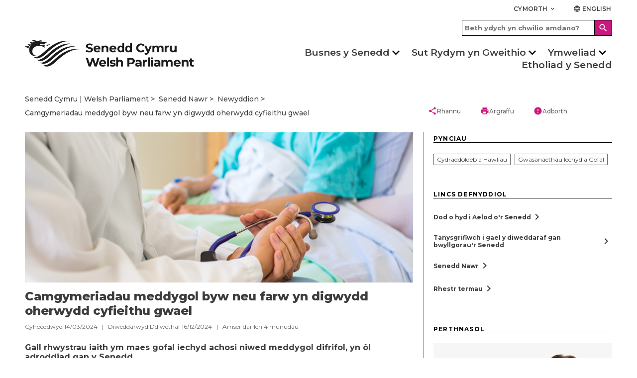

--- FILE ---
content_type: text/html; charset=utf-8
request_url: https://senedd.cymru/senedd-nawr/newyddion/camgymeriadau-meddygol-byw-neu-farw-yn-digwydd-oherwydd-cyfieithu-gwael/
body_size: 15554
content:

<!doctype html>
<html lang="cy-GB" data-browser="Mozilla/5.0 (Macintosh; Intel Mac OS X 10_15_7) AppleWebKit/537.36 (KHTML, like Gecko) Chrome/131.0.0.0 Safari/537.36; ClaudeBot/1.0; &#x2B;claudebot@anthropic.com)">
<head>
    <title>Camgymeriadau meddygol byw neu farw yn digwydd oherwydd cyfieithu gwael</title>
    <meta charset="UTF-8" />
    <meta name="viewport" content="initial-scale=1.0, width=device-width">
    <meta name="description" content="The Welsh Parliament is the democratically elected body that represents the interests of Wales and its people. Commonly known as the Senedd, it makes laws for Wales, agrees Welsh taxes and holds the Welsh Government to account." />
    <meta name="robots" content="index, follow" />
    <meta name="culture" content="cy-GB" />
    <meta name="theme-color" content="#c9187e" />
    <meta name="twitter:card" content="summary_large_image" />
            <meta name="twitter:site" content="@SeneddCymru" />
    <meta property="og:title" content="Camgymeriadau meddygol byw neu farw yn digwydd oherwydd cyfieithu gwael" />
            <meta property="og:description" content="Gall rhwystrau iaith ym maes gofal iechyd achosi niwed meddygol difrifol, yn &#xF4;l adroddiad gan y Senedd." />
            <meta property="og:image" content="https://senedd.cymru/media/lwtdd4jy/f-medical.png" />
    <meta property="og:url" content="https://senedd.cymru/senedd-nawr/newyddion/camgymeriadau-meddygol-byw-neu-farw-yn-digwydd-oherwydd-cyfieithu-gwael/" />
    <meta property="og:locale" content="cy-GB" />

    <link rel="stylesheet" href="https://fonts.googleapis.com/css?family=Montserrat:400,400i,500,600,600i,700,800&amp;display=swap">
    <link rel="stylesheet" href="https://fonts.googleapis.com/css?family=Material&#x2B;Icons">
    <link rel="stylesheet" type="text/css" media="all" href="/site/styles/main.css" />

    <link rel="icon" href="/media/w1gnoipf/senedd-placeholder_purple.jpg" />



                <link rel="stylesheet" href="/media/5ytndguk/seneddsiteoverrides_v20.css" />

    <script defer src="/site/scripts/picturefill.min.js"></script>
    <script defer src="/site/scripts/ImageLoad.min.js"></script>


</head>

<body>
    <a class="skip-to-content" accesskey="S" href="#content">Skip to main content</a>



    <header role="banner">
                
        


<div class="header container">

    

<div class="row header__site-controls-container">
    <div class="header__site-controls">
        <div class="site-controls__item site-controls__item--help">

            <a class="link link--semi-bold link--small link--uppercase " id="siteControlsHelpButton" href="#">
                Cymorth
                <i class="material-icons material-icons--tiny material-icons-align-sub" aria-hidden="true">
                    keyboard_arrow_down
                </i>
            </a>

                <ul class="site-controls__help-menu" aria-expanded="false" aria-label="Help Menu">
                        <li class="help-menu__item">
                            <a class="link link--bold help-menu__item-title" href="/rhestr-termau/">Geirfa</a>
                        </li>
                        <li class="help-menu__item">
                            <a class="link link--bold help-menu__item-title" href="/cymorth/cysylltu-a-ni/">Cysylltu &#xE2; ni</a>
                        </li>
                        <li class="help-menu__item">
                            <a class="link link--bold help-menu__item-title" href="/cymorth/">Cymorth</a>
                        </li>
                </ul>
        </div>

        <div class="site-controls__item site-controls__item">
            <a class="link link--semi-bold link--small link--language " href="https://senedd.wales/senedd-now/news/life-or-death-medical-mistakes-happen-due-to-bad-translation/" id="languageSwitchButton">
                <i class="material-icons material-icons--tiny material-icons-align-sub" aria-hidden="true">
                    language
                </i>
                English
            </a>
        </div>
    </div>
</div>

    <div class="row">
        <div class="header__inner">
                    <a class="header__logo header__logo--desktop" href="/" accesskey="1">
                        <img class="senedd-logo" alt="" src="/media/uxydnwo2/senedd-cymru-black.png" />
                    </a>
                    <a class="header__logo header__logo--mobile" href="/" accesskey="1">
                        <img class="senedd-logo" alt="" src="/media/30ced2mg/senedd-logo-small.png" />
                    </a>

            <button class="hamburger hamburger--spring" id="hamburger-menu-link" type="button" aria-label="Dewislen ff&#xF4;n symudol" aria-expanded="false">
                <span class="hamburger-box">
                    <span class="hamburger-inner hamburger-inner--black"></span>
                </span>
            </button>

            <div class="hamburger__container">
                <div class="hamburger__nav">
                    
<nav role="navigation" class="site-navigation__hamburger" aria-label="Main Navigation" aria-live="assertive">
    <ul class="site-hamburger__inner row">
                        <li class="site-hamburger__category">

                                <h3 class="site-hamburger__category-title">
                                    <a class="site-hamburger__category-title-button" role="button" tabindex="0" aria-expanded="false">
                                        Busnes y Senedd
                                        <i class=" material-icons button__icon button__icon--down" aria-hidden="true">chevron_right</i>
                                    </a>
                                </h3>
                                <div class="hamburger__category-menu" aria-expanded="false" style="height:0px;">
                                    <p class="hamburger-category-menu__title">
                                        <a class="hamburger-category-menu__title-link link" href="/busnes-y-senedd/">
                                            Mynd i dudalen Busnes y Senedd
                                            <i class="material-icons button__icon button__icon--no-margin" aria-hidden="true">chevron_right</i>
                                        </a>
                                    </p>

                                    <div class="hamburger-category-menu__sub-categories-wrapper">
                                            <div class="category-menu__column">
        <ul class="hamburger-category-menu__sub-categories">
                    <li class="hamburger-sub-categories__sub-category">
                                <h3 class="hamburger-sub-category__title">
                                    <a class="hamburger-menu__sub-category-title" href="/busnes-y-senedd/cyfarfod-llawn/">
                                        Cyfarfod Llawn
                                    </a>
                                </h3>

                            <ul class="hamburger-sub-category__links">
                                    <li class="hamburger-sub-category__link">
                                        <a class="link hamburger-sub-category__link-title" href="/busnes-y-senedd/cyfarfod-llawn/beth-yw-r-cyfarfod-llawn/">
                                            Beth yw&#x27;r Cyfarfod Llawn?
                                            <i class="material-icons button__icon button__icon--light-grey button__icon--small button__icon--no-margin" aria-hidden="true">chevron_right</i>
                                        </a>
                                    </li>
                            </ul>

                    </li>
                    <li class="hamburger-sub-categories__sub-category">
                                <h3 class="hamburger-sub-category__title">
                                    <a class="hamburger-menu__sub-category-title" href="/busnes-y-senedd/pwyllgorau/">
                                        Pwyllgorau&#x27;r Senedd
                                    </a>
                                </h3>

                            <ul class="hamburger-sub-category__links">
                                    <li class="hamburger-sub-category__link">
                                        <a class="link hamburger-sub-category__link-title" href="/busnes-y-senedd/pwyllgorau/cymryd-rhan-mewn-pwyllgor/">
                                            Cymryd rhan mewn pwyllgor
                                            <i class="material-icons button__icon button__icon--light-grey button__icon--small button__icon--no-margin" aria-hidden="true">chevron_right</i>
                                        </a>
                                    </li>
                            </ul>

                    </li>
                    <li class="hamburger-sub-categories__sub-category">
                                <h3 class="hamburger-sub-category__title">
                                    <a class="hamburger-menu__sub-category-title" href="https://cofnod.senedd.cymru/search">
                                        Y Cofnod
                                    </a>
                                </h3>

                            <ul class="hamburger-sub-category__links">
                                    <li class="hamburger-sub-category__link">
                                        <a class="link hamburger-sub-category__link-title" href="https://cofnod.senedd.cymru/search">
                                            Chwilio drwy&#x27;r Cofnod
                                            <i class="material-icons button__icon button__icon--light-grey button__icon--small button__icon--no-margin" aria-hidden="true">chevron_right</i>
                                        </a>
                                    </li>
                                    <li class="hamburger-sub-category__link">
                                        <a class="link hamburger-sub-category__link-title" href="/busnes-y-senedd/gwybodaeth-am-gofnod-y-trafodion/">
                                            Gwybodaeth am Gofnod y Trafodion
                                            <i class="material-icons button__icon button__icon--light-grey button__icon--small button__icon--no-margin" aria-hidden="true">chevron_right</i>
                                        </a>
                                    </li>
                            </ul>

                    </li>
                    <li class="hamburger-sub-categories__sub-category">
                                <h3 class="hamburger-sub-category__title">
                                    <a class="hamburger-menu__sub-category-title" href="/busnes-y-senedd/deddfwriaeth/">
                                        Deddfwriaeth
                                    </a>
                                </h3>

                            <ul class="hamburger-sub-category__links">
                                    <li class="hamburger-sub-category__link">
                                        <a class="link hamburger-sub-category__link-title" href="/busnes-y-senedd/deddfwriaeth/canllaw-i-r-broses-ddeddfu/">
                                            Canllaw i&#x27;r Broses Ddeddfu
                                            <i class="material-icons button__icon button__icon--light-grey button__icon--small button__icon--no-margin" aria-hidden="true">chevron_right</i>
                                        </a>
                                    </li>
                                    <li class="hamburger-sub-category__link">
                                        <a class="link hamburger-sub-category__link-title" href="/busnes-y-senedd/deddfwriaeth/">
                                            Hynt Biliau&#x27;r Senedd
                                            <i class="material-icons button__icon button__icon--light-grey button__icon--small button__icon--no-margin" aria-hidden="true">chevron_right</i>
                                        </a>
                                    </li>
                                    <li class="hamburger-sub-category__link">
                                        <a class="link hamburger-sub-category__link-title" href="/busnes-y-senedd/deddfwriaeth/deddfau-r-senedd/">
                                            Deddfau&#x2019;r Senedd
                                            <i class="material-icons button__icon button__icon--light-grey button__icon--small button__icon--no-margin" aria-hidden="true">chevron_right</i>
                                        </a>
                                    </li>
                                    <li class="hamburger-sub-category__link">
                                        <a class="link hamburger-sub-category__link-title" href="/busnes-y-senedd/deddfwriaeth/is-ddeddfwriaeth/">
                                            Subordinate Legislation
                                            <i class="material-icons button__icon button__icon--light-grey button__icon--small button__icon--no-margin" aria-hidden="true">chevron_right</i>
                                        </a>
                                    </li>
                                    <li class="hamburger-sub-category__link">
                                        <a class="link hamburger-sub-category__link-title" href="/busnes-y-senedd/cydsyniad-deddfwriaethol/">
                                            Cydsyniad Deddfwriaethol
                                            <i class="material-icons button__icon button__icon--light-grey button__icon--small button__icon--no-margin" aria-hidden="true">chevron_right</i>
                                        </a>
                                    </li>
                            </ul>

                    </li>
        </ul>
                                            </div>
                                            <div class="category-menu__column">
        <ul class="hamburger-category-menu__sub-categories">
                    <li class="hamburger-sub-categories__sub-category">
                                <h3 class="hamburger-sub-category__title">
                                    <a class="hamburger-menu__sub-category-title" href="/busnes-y-senedd/dogfennau-papurau-ac-adroddiadau/">
                                        Dogfennau
                                    </a>
                                </h3>

                            <ul class="hamburger-sub-category__links">
                                    <li class="hamburger-sub-category__link">
                                        <a class="link hamburger-sub-category__link-title" href="/busnes-y-senedd/ymddygiad-rheolau-a-chanllawiau/">
                                            Ymddygiad, Rheolau a Chanllawiau
                                            <i class="material-icons button__icon button__icon--light-grey button__icon--small button__icon--no-margin" aria-hidden="true">chevron_right</i>
                                        </a>
                                    </li>
                                    <li class="hamburger-sub-category__link">
                                        <a class="link hamburger-sub-category__link-title" href="/busnes-y-senedd/dogfennau-papurau-ac-adroddiadau/">
                                            Dogfennau, Papurau ac Adroddiadau
                                            <i class="material-icons button__icon button__icon--light-grey button__icon--small button__icon--no-margin" aria-hidden="true">chevron_right</i>
                                        </a>
                                    </li>
                            </ul>

                    </li>
                    <li class="hamburger-sub-categories__sub-category">
                                <h3 class="hamburger-sub-category__title">
                                    <a class="hamburger-menu__sub-category-title" href="/busnes-y-senedd/deisebau/">
                                        Deisebau
                                    </a>
                                </h3>

                            <ul class="hamburger-sub-category__links">
                                    <li class="hamburger-sub-category__link">
                                        <a class="link hamburger-sub-category__link-title" href="https://deisebau.senedd.cymru/">
                                            Llofnodwch ddeiseb
                                            <i class="material-icons button__icon button__icon--light-grey button__icon--small button__icon--no-margin" aria-hidden="true">chevron_right</i>
                                        </a>
                                    </li>
                                    <li class="hamburger-sub-category__link">
                                        <a class="link hamburger-sub-category__link-title" href="/busnes-y-senedd/deisebau/sut-mae-deisebau-n-gweithio/">
                                            Sut mae deisebau&#x2019;n gweithio
                                            <i class="material-icons button__icon button__icon--light-grey button__icon--small button__icon--no-margin" aria-hidden="true">chevron_right</i>
                                        </a>
                                    </li>
                                    <li class="hamburger-sub-category__link">
                                        <a class="link hamburger-sub-category__link-title" href="https://deisebau.senedd.cymru/deisebau/gwirio">
                                            Dechrau deiseb
                                            <i class="material-icons button__icon button__icon--light-grey button__icon--small button__icon--no-margin" aria-hidden="true">chevron_right</i>
                                        </a>
                                    </li>
                            </ul>

                    </li>
                    <li class="hamburger-sub-categories__sub-category">
                                <h3 class="hamburger-sub-category__title">
                                    <a class="hamburger-menu__sub-category-title" href="/senedd-nawr/">
                                        Senedd Nawr
                                    </a>
                                </h3>

                            <ul class="hamburger-sub-category__links">
                                    <li class="hamburger-sub-category__link">
                                        <a class="link hamburger-sub-category__link-title" href="/senedd-nawr/pynciau/">
                                            Pynciau
                                            <i class="material-icons button__icon button__icon--light-grey button__icon--small button__icon--no-margin" aria-hidden="true">chevron_right</i>
                                        </a>
                                    </li>
                                    <li class="hamburger-sub-category__link">
                                        <a class="link hamburger-sub-category__link-title" href="/senedd-nawr/blog-y-senedd/">
                                            Blog y Senedd
                                            <i class="material-icons button__icon button__icon--light-grey button__icon--small button__icon--no-margin" aria-hidden="true">chevron_right</i>
                                        </a>
                                    </li>
                            </ul>

                    </li>
                    <li class="hamburger-sub-categories__sub-category">
                                <h3 class="hamburger-sub-category__title">
                                    <a class="hamburger-menu__sub-category-title" href="/senedd-nawr/newyddion/">
                                        Newyddion
                                    </a>
                                </h3>


                    </li>
                    <li class="hamburger-sub-categories__sub-category">
                                <h3 class="hamburger-sub-category__title">
                                    <a class="hamburger-menu__sub-category-title" href="https://busnes.senedd.cymru/mgCalendarWeekView.aspx?MR=1&amp;umbraco=1">
                                        Calendr
                                    </a>
                                </h3>

                            <ul class="hamburger-sub-category__links">
                                    <li class="hamburger-sub-category__link">
                                        <a class="link hamburger-sub-category__link-title" href="/busnes-y-senedd/amserlen-y-senedd/">
                                            Amserlen y Senedd
                                            <i class="material-icons button__icon button__icon--light-grey button__icon--small button__icon--no-margin" aria-hidden="true">chevron_right</i>
                                        </a>
                                    </li>
                                    <li class="hamburger-sub-category__link">
                                        <a class="link hamburger-sub-category__link-title" href="/busnes-y-senedd/amserlen-y-senedd/dyddiadau-toriadau-r-senedd/">
                                            Dyddiadau toriadau&#x2019;r Senedd
                                            <i class="material-icons button__icon button__icon--light-grey button__icon--small button__icon--no-margin" aria-hidden="true">chevron_right</i>
                                        </a>
                                    </li>
                            </ul>

                    </li>
        </ul>
                                            </div>
                                            <div class="category-menu__column">
        <ul class="hamburger-category-menu__sub-categories">
                    <li class="hamburger-sub-categories__sub-category">
                                <h3 class="hamburger-sub-category__title">
                                    <a class="hamburger-menu__sub-category-title" href="/dod-o-hyd-i-aelod-o-r-senedd/">
                                        Aelodau o&#x27;r Senedd
                                    </a>
                                </h3>

                            <ul class="hamburger-sub-category__links">
                                    <li class="hamburger-sub-category__link">
                                        <a class="link hamburger-sub-category__link-title" href="/dod-o-hyd-i-aelod-o-r-senedd/">
                                            Dod o hyd i Aelod o&#x27;r Senedd
                                            <i class="material-icons button__icon button__icon--light-grey button__icon--small button__icon--no-margin" aria-hidden="true">chevron_right</i>
                                        </a>
                                    </li>
                            </ul>

                    </li>
                    <li class="hamburger-sub-categories__sub-category">
                                <h3 class="hamburger-sub-category__title">
                                    <a class="hamburger-menu__sub-category-title" href="https://www.senedd.tv/">
                                        Senedd TV
                                    </a>
                                </h3>


                    </li>
                    <li class="hamburger-sub-categories__sub-category">
                                <h3 class="hamburger-sub-category__title">
                                    <a class="hamburger-menu__sub-category-title" href="https://ymchwil.senedd.cymru/">
                                        Ymchwil y Senedd
                                    </a>
                                </h3>


                    </li>
                    <li class="hamburger-sub-categories__sub-category">
                                <a class="hamburger-sub-category__title hamburger-sub-category__title--with-subCategories" role="button" tabindex="0" aria-expanded="false">
                                    Llywodraethu
                                    <i class="material-icons button__icon button__icon--down button__icon--small" aria-hidden="true">chevron_right</i>
                                </a>

                            <ul class="hamburger-sub-category__links">
                                    <li class="hamburger-sub-category__link">
                                        <a class="link hamburger-sub-category__link-title" href="/comisiwn/">
                                            Comisiwn y Senedd
                                            <i class="material-icons button__icon button__icon--light-grey button__icon--small button__icon--no-margin" aria-hidden="true">chevron_right</i>
                                        </a>
                                    </li>
                                    <li class="hamburger-sub-category__link">
                                        <a class="link hamburger-sub-category__link-title" href="/comisiwn/mynediad-at-wybodaeth/">
                                            Mynediad at wybodaeth
                                            <i class="material-icons button__icon button__icon--light-grey button__icon--small button__icon--no-margin" aria-hidden="true">chevron_right</i>
                                        </a>
                                    </li>
                            </ul>

                    </li>
        </ul>
                                            </div>
                                    </div>

                                </div>

                        </li>
                        <li class="site-hamburger__category">

                                <h3 class="site-hamburger__category-title">
                                    <a class="site-hamburger__category-title-button" role="button" tabindex="0" aria-expanded="false">
                                        Sut Rydym yn Gweithio
                                        <i class=" material-icons button__icon button__icon--down" aria-hidden="true">chevron_right</i>
                                    </a>
                                </h3>
                                <div class="hamburger__category-menu" aria-expanded="false" style="height:0px;">
                                    <p class="hamburger-category-menu__title">
                                        <a class="hamburger-category-menu__title-link link" href="/sut-rydym-yn-gweithio/">
                                            Mynd i dudalen Sut rydym yn gweithio 
                                            <i class="material-icons button__icon button__icon--no-margin" aria-hidden="true">chevron_right</i>
                                        </a>
                                    </p>

                                    <div class="hamburger-category-menu__sub-categories-wrapper">
                                            <div class="category-menu__column">
        <ul class="hamburger-category-menu__sub-categories">
                    <li class="hamburger-sub-categories__sub-category">
                                <h3 class="hamburger-sub-category__title" tabindex="0">
                                    Ein r&#xF4;l
                                </h3>


                    </li>
                    <li class="hamburger-sub-categories__sub-category">
                                <h3 class="hamburger-sub-category__title">
                                    <a class="hamburger-menu__sub-category-title" href="/sut-rydym-yn-gweithio/ein-rol/pwerau/">
                                        Pwerau
                                    </a>
                                </h3>


                    </li>
                    <li class="hamburger-sub-categories__sub-category">
                                <h3 class="hamburger-sub-category__title">
                                    <a class="hamburger-menu__sub-category-title" href="/sut-rydym-yn-gweithio/ynghylch-aelodau-o-r-senedd/">
                                        Ynghylch Aelodau o&#x2019;r Senedd
                                    </a>
                                </h3>


                    </li>
                    <li class="hamburger-sub-categories__sub-category">
                                <h3 class="hamburger-sub-category__title">
                                    <a class="hamburger-menu__sub-category-title" href="/busnes-y-senedd/pwyllgorau/ynglyn-a-phwyllgoraur-senedd/">
                                        Yngl&#x177;n &#xE2; Phwyllgorau
                                    </a>
                                </h3>


                    </li>
        </ul>
                                            </div>
                                            <div class="category-menu__column">
        <ul class="hamburger-category-menu__sub-categories">
                    <li class="hamburger-sub-categories__sub-category">
                                <h3 class="hamburger-sub-category__title">
                                    <a class="hamburger-menu__sub-category-title" href="/busnes-y-senedd/llywydd/">
                                        Y Llywydd
                                    </a>
                                </h3>


                    </li>
                    <li class="hamburger-sub-categories__sub-category">
                                <h3 class="hamburger-sub-category__title">
                                    <a class="hamburger-menu__sub-category-title" href="/sut-rydym-yn-gweithio/hanes-datganoli-yng-nghymru/">
                                        Hanes Datganoli
                                    </a>
                                </h3>


                    </li>
                    <li class="hamburger-sub-categories__sub-category">
                                <h3 class="hamburger-sub-category__title">
                                    <a class="hamburger-menu__sub-category-title" href="/cyfleoedd-gwaith/">
                                        Gweithio i ni
                                    </a>
                                </h3>


                    </li>
                    <li class="hamburger-sub-categories__sub-category">
                                <h3 class="hamburger-sub-category__title">
                                    <a class="hamburger-menu__sub-category-title" href="/rhestr-termau/">
                                        Rhestr termau
                                    </a>
                                </h3>


                    </li>
        </ul>
                                            </div>
                                    </div>

                                </div>

                        </li>
                        <li class="site-hamburger__category">

                                <h3 class="site-hamburger__category-title">
                                    <a class="site-hamburger__category-title-button" role="button" tabindex="0" aria-expanded="false">
                                        Ymweliad
                                        <i class=" material-icons button__icon button__icon--down" aria-hidden="true">chevron_right</i>
                                    </a>
                                </h3>
                                <div class="hamburger__category-menu" aria-expanded="false" style="height:0px;">
                                    <p class="hamburger-category-menu__title">
                                        <a class="hamburger-category-menu__title-link link" href="/ymweld-a-ni/">
                                            Ymweld &#xE2;&#x27;r Senedd
                                            <i class="material-icons button__icon button__icon--no-margin" aria-hidden="true">chevron_right</i>
                                        </a>
                                    </p>

                                    <div class="hamburger-category-menu__sub-categories-wrapper">
                                            <div class="category-menu__column">
        <ul class="hamburger-category-menu__sub-categories">
                    <li class="hamburger-sub-categories__sub-category">
                                <h3 class="hamburger-sub-category__title">
                                    <a class="hamburger-menu__sub-category-title" href="/ymweld-a-ni/ein-hystad/y-senedd/">
                                        Yngl&#x177;n &#xE2;&#x2019;r Senedd
                                    </a>
                                </h3>

                            <ul class="hamburger-sub-category__links">
                                    <li class="hamburger-sub-category__link">
                                        <a class="link hamburger-sub-category__link-title" href="/ymweld-a-ni/ein-hystad/cynlluniwch-eich-ymweliad/">
                                            Cynlluniwch eich Ymweliad
                                            <i class="material-icons button__icon button__icon--light-grey button__icon--small button__icon--no-margin" aria-hidden="true">chevron_right</i>
                                        </a>
                                    </li>
                                    <li class="hamburger-sub-category__link">
                                        <a class="link hamburger-sub-category__link-title" href="/ymweld-a-ni/pethau-i-w-gwneud/teithiau-a-sgyrsiau-yn-y-senedd/">
                                            Teithiau a Sgyrsiau
                                            <i class="material-icons button__icon button__icon--light-grey button__icon--small button__icon--no-margin" aria-hidden="true">chevron_right</i>
                                        </a>
                                    </li>
                                    <li class="hamburger-sub-category__link">
                                        <a class="link hamburger-sub-category__link-title" href="/ymweld-a-ni/pethau-i-w-gwneud/mynd-i-ddadl-neu-gyfarfod/">
                                            Mynd i Ddadl neu Gyfarfod
                                            <i class="material-icons button__icon button__icon--light-grey button__icon--small button__icon--no-margin" aria-hidden="true">chevron_right</i>
                                        </a>
                                    </li>
                                    <li class="hamburger-sub-category__link">
                                        <a class="link hamburger-sub-category__link-title" href="/ymweld-a-ni/arddangosfeydd/">
                                            Arddangosfeydd
                                            <i class="material-icons button__icon button__icon--light-grey button__icon--small button__icon--no-margin" aria-hidden="true">chevron_right</i>
                                        </a>
                                    </li>
                            </ul>

                    </li>
                    <li class="hamburger-sub-categories__sub-category">
                                <h3 class="hamburger-sub-category__title">
                                    <a class="hamburger-menu__sub-category-title" href="/ymweld-a-ni/cynnal-digwyddiad/">
                                        Cynnal Digwyddiad
                                    </a>
                                </h3>


                    </li>
        </ul>
                                            </div>
                                            <div class="category-menu__column">
        <ul class="hamburger-category-menu__sub-categories">
                    <li class="hamburger-sub-categories__sub-category">
                                <h3 class="hamburger-sub-category__title">
                                    <a class="hamburger-menu__sub-category-title" href="/ymweld-a-ni/addysg-ac-ymgysylltu-a-phobl-ifanc/">
                                        Addysg ac Ymgysylltu &#xE2; Phobl Ifanc
                                    </a>
                                </h3>

                            <ul class="hamburger-sub-category__links">
                                    <li class="hamburger-sub-category__link">
                                        <a class="link hamburger-sub-category__link-title" href="/ymweld-a-ni/addysg-ac-ymgysylltu-a-phobl-ifanc/ymweld-a-ni/">
                                            Ymweliadau ysgolion &#xE2;&#x2019;r Senedd
                                            <i class="material-icons button__icon button__icon--light-grey button__icon--small button__icon--no-margin" aria-hidden="true">chevron_right</i>
                                        </a>
                                    </li>
                            </ul>

                    </li>
                    <li class="hamburger-sub-categories__sub-category">
                                <h3 class="hamburger-sub-category__title">
                                    <a class="hamburger-menu__sub-category-title" href="/ymweld-a-ni/ymgysylltu/">
                                        Ledled Cymru
                                    </a>
                                </h3>

                            <ul class="hamburger-sub-category__links">
                                    <li class="hamburger-sub-category__link">
                                        <a class="link hamburger-sub-category__link-title" href="/ymweld-a-ni/ymgysylltu/ymgysylltu-a-dinasyddion-1/">
                                            Ymgysylltu &#xE2; Dinasyddion
                                            <i class="material-icons button__icon button__icon--light-grey button__icon--small button__icon--no-margin" aria-hidden="true">chevron_right</i>
                                        </a>
                                    </li>
                            </ul>

                    </li>
                    <li class="hamburger-sub-categories__sub-category">
                                <h3 class="hamburger-sub-category__title">
                                    <a class="hamburger-menu__sub-category-title" href="/cymorth/cysylltu-a-ni/">
                                        Cysylltu &#xE2; ni
                                    </a>
                                </h3>


                    </li>
        </ul>
                                            </div>
                                    </div>

                                </div>

                        </li>
                        <li class="site-hamburger__category">

                                <a class="site-hamburger__category-title site-hamburger__category-title--main-link" href="/etholiad-y-senedd-2026/">Etholiad y Senedd </a>

                        </li>

    </ul>

        <div class="hamburger__search-container">
            <div class="hamburger__search">
                

    <form class="site-search__form " action="/chwilio/" method="GET">
        <div class="site-search-input-container">
            <input accesskey="4" class="site-search__input-box " type="text" placeholder="Beth ydych yn chwilio amdano?" name="searchTerm" aria-label="Hamburger search bar">
        </div>
        <div class="site-search-button-container">
            <button class="button button--site-search " aria-label="Hamburger search">
                <i class="material-icons material-icons--align-middle" aria-hidden="true">
                    search
                </i>
            </button>
        </div>
    </form>

            </div>
        </div>
</nav>

;

                </div>
            </div>

            <div class="header__search-nav-container">
                <div class="header__search">
                    

    <form class="site-search__form " action="/chwilio/" method="GET">
        <div class="site-search-input-container">
            <input accesskey="4" class="site-search__input-box " type="text" placeholder="Beth ydych yn chwilio amdano?" name="searchTerm" aria-label="Search bar">
        </div>
        <div class="site-search-button-container">
            <button class="button button--site-search " aria-label="Search">
                <i class="material-icons material-icons--align-middle" aria-hidden="true">
                    search
                </i>
            </button>
        </div>
    </form>

                </div>

                <div class="header__nav">
                    

<nav role="navigation" class="site-navigation site-navigation--hero-image   container" aria-label="Main Navigation" aria-live="assertive">
    <ul class="site-navigation__inner row">
                <li class="site-navigation__category ">

                        <button class="site-navigation__category-title-button site-navigation__category-title  " aria-expanded="false">Busnes y Senedd</button>
                        <div class="category-menu ">
                            <p class="category-menu__title">
                                <a class="category-menu__title link" href="/busnes-y-senedd/">
                                    Mynd i dudalen Busnes y Senedd
                                    <i class="material-icons button__icon button__icon--medium button__icon--no-margin" aria-hidden="true">
                                        chevron_right
                                    </i>
                                </a>
                            </p>

                            <div class="horizontal-rule horizontal-rule--no-margin"></div>

                            <div class="category-menu__column-container">
                                    <div class="category-menu__column">
        <ul class="category-menu__sub-categories">
                    <li class="sub-categories__sub-category">
                                <h3 class="sub-category__title sub-category__title--link">
                                    <a class="sub-category__title link" href="/busnes-y-senedd/cyfarfod-llawn/">
                                        Cyfarfod Llawn
                                        <i class="material-icons button__icon button__icon--light-grey button__icon--small button__icon--no-margin" aria-hidden="true">
                                            chevron_right
                                        </i>
                                    </a>
                                </h3>

                        
                            <ul class="sub-category__links">
                                    <li class="sub-category__link">
                                        <a class="link sub-category__link-title" href="/busnes-y-senedd/cyfarfod-llawn/beth-yw-r-cyfarfod-llawn/">
                                            Beth yw&#x27;r Cyfarfod Llawn?
                                            <i class="material-icons button__icon button__icon--light-grey button__icon--small button__icon--no-margin" aria-hidden="true">
                                                chevron_right
                                            </i>
                                        </a>
                                    </li>
                            </ul>
                    </li>
                    <li class="sub-categories__sub-category">
                                <h3 class="sub-category__title sub-category__title--link">
                                    <a class="sub-category__title link" href="/busnes-y-senedd/pwyllgorau/">
                                        Pwyllgorau&#x27;r Senedd
                                        <i class="material-icons button__icon button__icon--light-grey button__icon--small button__icon--no-margin" aria-hidden="true">
                                            chevron_right
                                        </i>
                                    </a>
                                </h3>

                        
                            <ul class="sub-category__links">
                                    <li class="sub-category__link">
                                        <a class="link sub-category__link-title" href="/busnes-y-senedd/pwyllgorau/cymryd-rhan-mewn-pwyllgor/">
                                            Cymryd rhan mewn pwyllgor
                                            <i class="material-icons button__icon button__icon--light-grey button__icon--small button__icon--no-margin" aria-hidden="true">
                                                chevron_right
                                            </i>
                                        </a>
                                    </li>
                            </ul>
                    </li>
                    <li class="sub-categories__sub-category">
                                <h3 class="sub-category__title sub-category__title--link">
                                    <a class="sub-category__title link" href="https://cofnod.senedd.cymru/search">
                                        Y Cofnod
                                        <i class="material-icons button__icon button__icon--light-grey button__icon--small button__icon--no-margin" aria-hidden="true">
                                            chevron_right
                                        </i>
                                    </a>
                                </h3>

                        
                            <ul class="sub-category__links">
                                    <li class="sub-category__link">
                                        <a class="link sub-category__link-title" href="https://cofnod.senedd.cymru/search">
                                            Chwilio drwy&#x27;r Cofnod
                                            <i class="material-icons button__icon button__icon--light-grey button__icon--small button__icon--no-margin" aria-hidden="true">
                                                chevron_right
                                            </i>
                                        </a>
                                    </li>
                                    <li class="sub-category__link">
                                        <a class="link sub-category__link-title" href="/busnes-y-senedd/gwybodaeth-am-gofnod-y-trafodion/">
                                            Gwybodaeth am Gofnod y Trafodion
                                            <i class="material-icons button__icon button__icon--light-grey button__icon--small button__icon--no-margin" aria-hidden="true">
                                                chevron_right
                                            </i>
                                        </a>
                                    </li>
                            </ul>
                    </li>
                    <li class="sub-categories__sub-category">
                                <h3 class="sub-category__title sub-category__title--link">
                                    <a class="sub-category__title link" href="/busnes-y-senedd/deddfwriaeth/">
                                        Deddfwriaeth
                                        <i class="material-icons button__icon button__icon--light-grey button__icon--small button__icon--no-margin" aria-hidden="true">
                                            chevron_right
                                        </i>
                                    </a>
                                </h3>

                        
                            <ul class="sub-category__links">
                                    <li class="sub-category__link">
                                        <a class="link sub-category__link-title" href="/busnes-y-senedd/deddfwriaeth/canllaw-i-r-broses-ddeddfu/">
                                            Canllaw i&#x27;r Broses Ddeddfu
                                            <i class="material-icons button__icon button__icon--light-grey button__icon--small button__icon--no-margin" aria-hidden="true">
                                                chevron_right
                                            </i>
                                        </a>
                                    </li>
                                    <li class="sub-category__link">
                                        <a class="link sub-category__link-title" href="/busnes-y-senedd/deddfwriaeth/">
                                            Hynt Biliau&#x27;r Senedd
                                            <i class="material-icons button__icon button__icon--light-grey button__icon--small button__icon--no-margin" aria-hidden="true">
                                                chevron_right
                                            </i>
                                        </a>
                                    </li>
                                    <li class="sub-category__link">
                                        <a class="link sub-category__link-title" href="/busnes-y-senedd/deddfwriaeth/deddfau-r-senedd/">
                                            Deddfau&#x2019;r Senedd
                                            <i class="material-icons button__icon button__icon--light-grey button__icon--small button__icon--no-margin" aria-hidden="true">
                                                chevron_right
                                            </i>
                                        </a>
                                    </li>
                                    <li class="sub-category__link">
                                        <a class="link sub-category__link-title" href="/busnes-y-senedd/deddfwriaeth/is-ddeddfwriaeth/">
                                            Subordinate Legislation
                                            <i class="material-icons button__icon button__icon--light-grey button__icon--small button__icon--no-margin" aria-hidden="true">
                                                chevron_right
                                            </i>
                                        </a>
                                    </li>
                                    <li class="sub-category__link">
                                        <a class="link sub-category__link-title" href="/busnes-y-senedd/cydsyniad-deddfwriaethol/">
                                            Cydsyniad Deddfwriaethol
                                            <i class="material-icons button__icon button__icon--light-grey button__icon--small button__icon--no-margin" aria-hidden="true">
                                                chevron_right
                                            </i>
                                        </a>
                                    </li>
                            </ul>
                    </li>
        </ul>
                                    </div>
                                    <div class="category-menu__column">
        <ul class="category-menu__sub-categories">
                    <li class="sub-categories__sub-category">
                                <h3 class="sub-category__title sub-category__title--link">
                                    <a class="sub-category__title link" href="/busnes-y-senedd/dogfennau-papurau-ac-adroddiadau/">
                                        Dogfennau
                                        <i class="material-icons button__icon button__icon--light-grey button__icon--small button__icon--no-margin" aria-hidden="true">
                                            chevron_right
                                        </i>
                                    </a>
                                </h3>

                        
                            <ul class="sub-category__links">
                                    <li class="sub-category__link">
                                        <a class="link sub-category__link-title" href="/busnes-y-senedd/ymddygiad-rheolau-a-chanllawiau/">
                                            Ymddygiad, Rheolau a Chanllawiau
                                            <i class="material-icons button__icon button__icon--light-grey button__icon--small button__icon--no-margin" aria-hidden="true">
                                                chevron_right
                                            </i>
                                        </a>
                                    </li>
                                    <li class="sub-category__link">
                                        <a class="link sub-category__link-title" href="/busnes-y-senedd/dogfennau-papurau-ac-adroddiadau/">
                                            Dogfennau, Papurau ac Adroddiadau
                                            <i class="material-icons button__icon button__icon--light-grey button__icon--small button__icon--no-margin" aria-hidden="true">
                                                chevron_right
                                            </i>
                                        </a>
                                    </li>
                            </ul>
                    </li>
                    <li class="sub-categories__sub-category">
                                <h3 class="sub-category__title sub-category__title--link">
                                    <a class="sub-category__title link" href="/busnes-y-senedd/deisebau/">
                                        Deisebau
                                        <i class="material-icons button__icon button__icon--light-grey button__icon--small button__icon--no-margin" aria-hidden="true">
                                            chevron_right
                                        </i>
                                    </a>
                                </h3>

                        
                            <ul class="sub-category__links">
                                    <li class="sub-category__link">
                                        <a class="link sub-category__link-title" href="https://deisebau.senedd.cymru/">
                                            Llofnodwch ddeiseb
                                            <i class="material-icons button__icon button__icon--light-grey button__icon--small button__icon--no-margin" aria-hidden="true">
                                                chevron_right
                                            </i>
                                        </a>
                                    </li>
                                    <li class="sub-category__link">
                                        <a class="link sub-category__link-title" href="/busnes-y-senedd/deisebau/sut-mae-deisebau-n-gweithio/">
                                            Sut mae deisebau&#x2019;n gweithio
                                            <i class="material-icons button__icon button__icon--light-grey button__icon--small button__icon--no-margin" aria-hidden="true">
                                                chevron_right
                                            </i>
                                        </a>
                                    </li>
                                    <li class="sub-category__link">
                                        <a class="link sub-category__link-title" href="https://deisebau.senedd.cymru/deisebau/gwirio">
                                            Dechrau deiseb
                                            <i class="material-icons button__icon button__icon--light-grey button__icon--small button__icon--no-margin" aria-hidden="true">
                                                chevron_right
                                            </i>
                                        </a>
                                    </li>
                            </ul>
                    </li>
                    <li class="sub-categories__sub-category">
                                <h3 class="sub-category__title sub-category__title--link">
                                    <a class="sub-category__title link" href="/senedd-nawr/">
                                        Senedd Nawr
                                        <i class="material-icons button__icon button__icon--light-grey button__icon--small button__icon--no-margin" aria-hidden="true">
                                            chevron_right
                                        </i>
                                    </a>
                                </h3>

                        
                            <ul class="sub-category__links">
                                    <li class="sub-category__link">
                                        <a class="link sub-category__link-title" href="/senedd-nawr/pynciau/">
                                            Pynciau
                                            <i class="material-icons button__icon button__icon--light-grey button__icon--small button__icon--no-margin" aria-hidden="true">
                                                chevron_right
                                            </i>
                                        </a>
                                    </li>
                                    <li class="sub-category__link">
                                        <a class="link sub-category__link-title" href="/senedd-nawr/blog-y-senedd/">
                                            Blog y Senedd
                                            <i class="material-icons button__icon button__icon--light-grey button__icon--small button__icon--no-margin" aria-hidden="true">
                                                chevron_right
                                            </i>
                                        </a>
                                    </li>
                            </ul>
                    </li>
                    <li class="sub-categories__sub-category">
                                <h3 class="sub-category__title sub-category__title--link">
                                    <a class="sub-category__title link" href="/senedd-nawr/newyddion/">
                                        Newyddion
                                        <i class="material-icons button__icon button__icon--light-grey button__icon--small button__icon--no-margin" aria-hidden="true">
                                            chevron_right
                                        </i>
                                    </a>
                                </h3>

                        
                    </li>
                    <li class="sub-categories__sub-category">
                                <h3 class="sub-category__title sub-category__title--link">
                                    <a class="sub-category__title link" href="https://busnes.senedd.cymru/mgCalendarWeekView.aspx?MR=1&amp;umbraco=1">
                                        Calendr
                                        <i class="material-icons button__icon button__icon--light-grey button__icon--small button__icon--no-margin" aria-hidden="true">
                                            chevron_right
                                        </i>
                                    </a>
                                </h3>

                        
                            <ul class="sub-category__links">
                                    <li class="sub-category__link">
                                        <a class="link sub-category__link-title" href="/busnes-y-senedd/amserlen-y-senedd/">
                                            Amserlen y Senedd
                                            <i class="material-icons button__icon button__icon--light-grey button__icon--small button__icon--no-margin" aria-hidden="true">
                                                chevron_right
                                            </i>
                                        </a>
                                    </li>
                                    <li class="sub-category__link">
                                        <a class="link sub-category__link-title" href="/busnes-y-senedd/amserlen-y-senedd/dyddiadau-toriadau-r-senedd/">
                                            Dyddiadau toriadau&#x2019;r Senedd
                                            <i class="material-icons button__icon button__icon--light-grey button__icon--small button__icon--no-margin" aria-hidden="true">
                                                chevron_right
                                            </i>
                                        </a>
                                    </li>
                            </ul>
                    </li>
        </ul>
                                    </div>
                                    <div class="category-menu__column">
        <ul class="category-menu__sub-categories">
                    <li class="sub-categories__sub-category">
                                <h3 class="sub-category__title sub-category__title--link">
                                    <a class="sub-category__title link" href="/dod-o-hyd-i-aelod-o-r-senedd/">
                                        Aelodau o&#x27;r Senedd
                                        <i class="material-icons button__icon button__icon--light-grey button__icon--small button__icon--no-margin" aria-hidden="true">
                                            chevron_right
                                        </i>
                                    </a>
                                </h3>

                        
                            <ul class="sub-category__links">
                                    <li class="sub-category__link">
                                        <a class="link sub-category__link-title" href="/dod-o-hyd-i-aelod-o-r-senedd/">
                                            Dod o hyd i Aelod o&#x27;r Senedd
                                            <i class="material-icons button__icon button__icon--light-grey button__icon--small button__icon--no-margin" aria-hidden="true">
                                                chevron_right
                                            </i>
                                        </a>
                                    </li>
                            </ul>
                    </li>
                    <li class="sub-categories__sub-category">
                                <h3 class="sub-category__title sub-category__title--link">
                                    <a class="sub-category__title link" href="https://www.senedd.tv/">
                                        Senedd TV
                                        <i class="material-icons button__icon button__icon--light-grey button__icon--small button__icon--no-margin" aria-hidden="true">
                                            chevron_right
                                        </i>
                                    </a>
                                </h3>

                        
                    </li>
                    <li class="sub-categories__sub-category">
                                <h3 class="sub-category__title sub-category__title--link">
                                    <a class="sub-category__title link" href="https://ymchwil.senedd.cymru/">
                                        Ymchwil y Senedd
                                        <i class="material-icons button__icon button__icon--light-grey button__icon--small button__icon--no-margin" aria-hidden="true">
                                            chevron_right
                                        </i>
                                    </a>
                                </h3>

                        
                    </li>
                    <li class="sub-categories__sub-category">
                                <h3 class="sub-category__title">
                                    Llywodraethu
                                </h3>

                        
                            <ul class="sub-category__links">
                                    <li class="sub-category__link">
                                        <a class="link sub-category__link-title" href="/comisiwn/">
                                            Comisiwn y Senedd
                                            <i class="material-icons button__icon button__icon--light-grey button__icon--small button__icon--no-margin" aria-hidden="true">
                                                chevron_right
                                            </i>
                                        </a>
                                    </li>
                                    <li class="sub-category__link">
                                        <a class="link sub-category__link-title" href="/comisiwn/mynediad-at-wybodaeth/">
                                            Mynediad at wybodaeth
                                            <i class="material-icons button__icon button__icon--light-grey button__icon--small button__icon--no-margin" aria-hidden="true">
                                                chevron_right
                                            </i>
                                        </a>
                                    </li>
                            </ul>
                    </li>
        </ul>
                                    </div>
                            </div>
                        </div>

                </li>
                <li class="site-navigation__category ">

                        <button class="site-navigation__category-title-button site-navigation__category-title  " aria-expanded="false">Sut Rydym yn Gweithio</button>
                        <div class="category-menu ">
                            <p class="category-menu__title">
                                <a class="category-menu__title link" href="/sut-rydym-yn-gweithio/">
                                    Mynd i dudalen Sut rydym yn gweithio 
                                    <i class="material-icons button__icon button__icon--medium button__icon--no-margin" aria-hidden="true">
                                        chevron_right
                                    </i>
                                </a>
                            </p>

                            <div class="horizontal-rule horizontal-rule--no-margin"></div>

                            <div class="category-menu__column-container">
                                    <div class="category-menu__column">
        <ul class="category-menu__sub-categories">
                    <li class="sub-categories__sub-category">
                                <h3 class="sub-category__title">
                                    Ein r&#xF4;l
                                </h3>

                        
                    </li>
                    <li class="sub-categories__sub-category">
                                <h3 class="sub-category__title sub-category__title--link">
                                    <a class="sub-category__title link" href="/sut-rydym-yn-gweithio/ein-rol/pwerau/">
                                        Pwerau
                                        <i class="material-icons button__icon button__icon--light-grey button__icon--small button__icon--no-margin" aria-hidden="true">
                                            chevron_right
                                        </i>
                                    </a>
                                </h3>

                        
                    </li>
                    <li class="sub-categories__sub-category">
                                <h3 class="sub-category__title sub-category__title--link">
                                    <a class="sub-category__title link" href="/sut-rydym-yn-gweithio/ynghylch-aelodau-o-r-senedd/">
                                        Ynghylch Aelodau o&#x2019;r Senedd
                                        <i class="material-icons button__icon button__icon--light-grey button__icon--small button__icon--no-margin" aria-hidden="true">
                                            chevron_right
                                        </i>
                                    </a>
                                </h3>

                        
                    </li>
                    <li class="sub-categories__sub-category">
                                <h3 class="sub-category__title sub-category__title--link">
                                    <a class="sub-category__title link" href="/busnes-y-senedd/pwyllgorau/ynglyn-a-phwyllgoraur-senedd/">
                                        Yngl&#x177;n &#xE2; Phwyllgorau
                                        <i class="material-icons button__icon button__icon--light-grey button__icon--small button__icon--no-margin" aria-hidden="true">
                                            chevron_right
                                        </i>
                                    </a>
                                </h3>

                        
                    </li>
        </ul>
                                    </div>
                                    <div class="category-menu__column">
        <ul class="category-menu__sub-categories">
                    <li class="sub-categories__sub-category">
                                <h3 class="sub-category__title sub-category__title--link">
                                    <a class="sub-category__title link" href="/busnes-y-senedd/llywydd/">
                                        Y Llywydd
                                        <i class="material-icons button__icon button__icon--light-grey button__icon--small button__icon--no-margin" aria-hidden="true">
                                            chevron_right
                                        </i>
                                    </a>
                                </h3>

                        
                    </li>
                    <li class="sub-categories__sub-category">
                                <h3 class="sub-category__title sub-category__title--link">
                                    <a class="sub-category__title link" href="/sut-rydym-yn-gweithio/hanes-datganoli-yng-nghymru/">
                                        Hanes Datganoli
                                        <i class="material-icons button__icon button__icon--light-grey button__icon--small button__icon--no-margin" aria-hidden="true">
                                            chevron_right
                                        </i>
                                    </a>
                                </h3>

                        
                    </li>
                    <li class="sub-categories__sub-category">
                                <h3 class="sub-category__title sub-category__title--link">
                                    <a class="sub-category__title link" href="/cyfleoedd-gwaith/">
                                        Gweithio i ni
                                        <i class="material-icons button__icon button__icon--light-grey button__icon--small button__icon--no-margin" aria-hidden="true">
                                            chevron_right
                                        </i>
                                    </a>
                                </h3>

                        
                    </li>
                    <li class="sub-categories__sub-category">
                                <h3 class="sub-category__title sub-category__title--link">
                                    <a class="sub-category__title link" href="/rhestr-termau/">
                                        Rhestr termau
                                        <i class="material-icons button__icon button__icon--light-grey button__icon--small button__icon--no-margin" aria-hidden="true">
                                            chevron_right
                                        </i>
                                    </a>
                                </h3>

                        
                    </li>
        </ul>
                                    </div>
                            </div>
                        </div>

                </li>
                <li class="site-navigation__category ">

                        <button class="site-navigation__category-title-button site-navigation__category-title  " aria-expanded="false">Ymweliad</button>
                        <div class="category-menu ">
                            <p class="category-menu__title">
                                <a class="category-menu__title link" href="/ymweld-a-ni/">
                                    Ymweld &#xE2;&#x27;r Senedd
                                    <i class="material-icons button__icon button__icon--medium button__icon--no-margin" aria-hidden="true">
                                        chevron_right
                                    </i>
                                </a>
                            </p>

                            <div class="horizontal-rule horizontal-rule--no-margin"></div>

                            <div class="category-menu__column-container">
                                    <div class="category-menu__column">
        <ul class="category-menu__sub-categories">
                    <li class="sub-categories__sub-category">
                                <h3 class="sub-category__title sub-category__title--link">
                                    <a class="sub-category__title link" href="/ymweld-a-ni/ein-hystad/y-senedd/">
                                        Yngl&#x177;n &#xE2;&#x2019;r Senedd
                                        <i class="material-icons button__icon button__icon--light-grey button__icon--small button__icon--no-margin" aria-hidden="true">
                                            chevron_right
                                        </i>
                                    </a>
                                </h3>

                        
                            <ul class="sub-category__links">
                                    <li class="sub-category__link">
                                        <a class="link sub-category__link-title" href="/ymweld-a-ni/ein-hystad/cynlluniwch-eich-ymweliad/">
                                            Cynlluniwch eich Ymweliad
                                            <i class="material-icons button__icon button__icon--light-grey button__icon--small button__icon--no-margin" aria-hidden="true">
                                                chevron_right
                                            </i>
                                        </a>
                                    </li>
                                    <li class="sub-category__link">
                                        <a class="link sub-category__link-title" href="/ymweld-a-ni/pethau-i-w-gwneud/teithiau-a-sgyrsiau-yn-y-senedd/">
                                            Teithiau a Sgyrsiau
                                            <i class="material-icons button__icon button__icon--light-grey button__icon--small button__icon--no-margin" aria-hidden="true">
                                                chevron_right
                                            </i>
                                        </a>
                                    </li>
                                    <li class="sub-category__link">
                                        <a class="link sub-category__link-title" href="/ymweld-a-ni/pethau-i-w-gwneud/mynd-i-ddadl-neu-gyfarfod/">
                                            Mynd i Ddadl neu Gyfarfod
                                            <i class="material-icons button__icon button__icon--light-grey button__icon--small button__icon--no-margin" aria-hidden="true">
                                                chevron_right
                                            </i>
                                        </a>
                                    </li>
                                    <li class="sub-category__link">
                                        <a class="link sub-category__link-title" href="/ymweld-a-ni/arddangosfeydd/">
                                            Arddangosfeydd
                                            <i class="material-icons button__icon button__icon--light-grey button__icon--small button__icon--no-margin" aria-hidden="true">
                                                chevron_right
                                            </i>
                                        </a>
                                    </li>
                            </ul>
                    </li>
                    <li class="sub-categories__sub-category">
                                <h3 class="sub-category__title sub-category__title--link">
                                    <a class="sub-category__title link" href="/ymweld-a-ni/cynnal-digwyddiad/">
                                        Cynnal Digwyddiad
                                        <i class="material-icons button__icon button__icon--light-grey button__icon--small button__icon--no-margin" aria-hidden="true">
                                            chevron_right
                                        </i>
                                    </a>
                                </h3>

                        
                    </li>
        </ul>
                                    </div>
                                    <div class="category-menu__column">
        <ul class="category-menu__sub-categories">
                    <li class="sub-categories__sub-category">
                                <h3 class="sub-category__title sub-category__title--link">
                                    <a class="sub-category__title link" href="/ymweld-a-ni/addysg-ac-ymgysylltu-a-phobl-ifanc/">
                                        Addysg ac Ymgysylltu &#xE2; Phobl Ifanc
                                        <i class="material-icons button__icon button__icon--light-grey button__icon--small button__icon--no-margin" aria-hidden="true">
                                            chevron_right
                                        </i>
                                    </a>
                                </h3>

                        
                            <ul class="sub-category__links">
                                    <li class="sub-category__link">
                                        <a class="link sub-category__link-title" href="/ymweld-a-ni/addysg-ac-ymgysylltu-a-phobl-ifanc/ymweld-a-ni/">
                                            Ymweliadau ysgolion &#xE2;&#x2019;r Senedd
                                            <i class="material-icons button__icon button__icon--light-grey button__icon--small button__icon--no-margin" aria-hidden="true">
                                                chevron_right
                                            </i>
                                        </a>
                                    </li>
                            </ul>
                    </li>
                    <li class="sub-categories__sub-category">
                                <h3 class="sub-category__title sub-category__title--link">
                                    <a class="sub-category__title link" href="/ymweld-a-ni/ymgysylltu/">
                                        Ledled Cymru
                                        <i class="material-icons button__icon button__icon--light-grey button__icon--small button__icon--no-margin" aria-hidden="true">
                                            chevron_right
                                        </i>
                                    </a>
                                </h3>

                        
                            <ul class="sub-category__links">
                                    <li class="sub-category__link">
                                        <a class="link sub-category__link-title" href="/ymweld-a-ni/ymgysylltu/ymgysylltu-a-dinasyddion-1/">
                                            Ymgysylltu &#xE2; Dinasyddion
                                            <i class="material-icons button__icon button__icon--light-grey button__icon--small button__icon--no-margin" aria-hidden="true">
                                                chevron_right
                                            </i>
                                        </a>
                                    </li>
                            </ul>
                    </li>
                    <li class="sub-categories__sub-category">
                                <h3 class="sub-category__title sub-category__title--link">
                                    <a class="sub-category__title link" href="/cymorth/cysylltu-a-ni/">
                                        Cysylltu &#xE2; ni
                                        <i class="material-icons button__icon button__icon--light-grey button__icon--small button__icon--no-margin" aria-hidden="true">
                                            chevron_right
                                        </i>
                                    </a>
                                </h3>

                        
                    </li>
        </ul>
                                    </div>
                            </div>
                        </div>

                </li>
                <li class="site-navigation__category ">

                        <a class="site-navigation__category-title  " href="/etholiad-y-senedd-2026/">Etholiad y Senedd </a>

                </li>
    </ul>

</nav>


                </div>
            </div>

        </div>
    </div>
</div>
 
                    <div class="header header--subHeader container header__two-columns">
                        <div class="header__row header__row--subHeader row ">
                            

    <nav class="site-breadcrumbs" aria-label="Breadcrumb">
        <ol class="site-breadcrumbs__inner">
                    <li class="breadcrumb">
                        <a class="link link--middle link--after-arrow" href="/">Senedd Cymru | Welsh Parliament</a>
                    </li>
                    <li class="breadcrumb">
                        <a class="link link--middle link--after-arrow" href="/senedd-nawr/">Senedd Nawr</a>
                    </li>
                    <li class="breadcrumb">
                        <a class="link link--middle link--after-arrow" href="/senedd-nawr/newyddion/">Newyddion</a>
                    </li>
                    <li class="breadcrumb">
                        <a class="link link--middle" href="/senedd-nawr/newyddion/camgymeriadau-meddygol-byw-neu-farw-yn-digwydd-oherwydd-cyfieithu-gwael/" aria-current="page">Camgymeriadau meddygol byw neu farw yn digwydd oherwydd cyfieithu gwael</a>

                    </li>
        </ol>
    </nav>


                                


<div class="site-utility-buttons" aria-label="Breadcrumb">
    <ul class="site-utility-button__list">
        <li class="utility-button-outer share-button-container">
            <a class="link link--middle link--light-grey link__text--small" tabindex="0" id="shareButton" data-culture="cy-GB" aria-expanded="false" role="button">
                <i class="material-icons material-icons--align-middle material-icons--pink material-icons--small" aria-hidden="true">
                    share
                </i>
                Rhannu
            </a>
	        <ul class="site-utility-button__options" aria-labelledby="shareButton">
		        <div class="umb-block-list">

<li class="site-utility-button__option">
		<a class="site-utility-button__link" id="copyButton" title="Copi URL i&#x27;r clipfwrdd" href="#" role="button">
			<img data-src="/media/31fbb1it/share_clipboard.jpg" class="icon icon--regular icon--align-middle" alt="Eicon copi URL i&#x27;r clipfwrdd" aria-hidden="true"/>
		</a>
</li>

<li class="site-utility-button__option">
		<a class="site-utility-button__link" id="facebookButton" title="Rhannu ar Facebook" href="https://www.facebook.com/sharer/sharer.php?u=https://senedd.cymru/senedd-nawr/newyddion/camgymeriadau-meddygol-byw-neu-farw-yn-digwydd-oherwydd-cyfieithu-gwael/" target="_blank" >
			<img data-src="/media/sdeh5vba/share_facebook.jpg" class="icon icon--regular icon--align-middle" alt="Eicon rhannu ar Facebook" aria-hidden="true"/>
		</a>
</li>

<li class="site-utility-button__option">
		<a class="site-utility-button__link" id="twitterButton" title="Rhannu ar Twitter" href="https://twitter.com/intent/tweet?text=Camgymeriadau%20meddygol%20byw%20neu%20farw%20yn%20digwydd%20oherwydd%20cyfieithu%20gwael&amp;via=SeneddCymru&amp;url=https://senedd.cymru/senedd-nawr/newyddion/camgymeriadau-meddygol-byw-neu-farw-yn-digwydd-oherwydd-cyfieithu-gwael/" target="_blank" >
			<img data-src="/media/5y3bjodn/share_x.png" class="icon icon--regular icon--align-middle" alt="Eicon rhannu ar Twitter" aria-hidden="true"/>
		</a>
</li>

<li class="site-utility-button__option">
		<a class="site-utility-button__link" id="emailButton" title="Rhannu drwy e-bost" href="mailto:?Subject=Rhannwyd%20o%20Senedd%20Cymru%20-%20Camgymeriadau%20meddygol%20byw%20neu%20farw%20yn%20digwydd%20oherwydd%20cyfieithu%20gwael&amp;body=https://senedd.cymru/senedd-nawr/newyddion/camgymeriadau-meddygol-byw-neu-farw-yn-digwydd-oherwydd-cyfieithu-gwael/" target="_blank" >
			<img data-src="/media/wjdfi3g3/share_mail.jpg" class="icon icon--regular icon--align-middle" alt="Eicon rhannu drwy e-bost" aria-hidden="true"/>
		</a>
</li>
</div>

	        </ul>
            <div class="site-utility-button__copy-confirm-banner" id="copyConfirmBanner" aria-hidden="true">
                <div class="site-utility-button__copy-confirm-text">
                    Copied to Clipboard
                </div>
            </div>
        </li>

        <li class="utility-button-outer print-button-container">
            <a class="link link--middle link--light-grey link__text--small print-button" tabindex="0">
                <i class="material-icons material-icons--align-middle material-icons--pink material-icons--small" aria-hidden="true">
                    print
                </i>
                Argraffu
            </a>
        </li>

        <li class="utility-button-outer feedback-button-container">
            <a class="link link--middle link--light-grey link__text--small" href="/cymorth/cysylltu-a-ni/">
                <i class="material-icons material-icons--align-middle material-icons--pink material-icons--small" aria-hidden="true">
                    error
                </i>
                Adborth
            </a>
        </li>
    </ul>
</div>


                        </div>
                    </div>
    </header>

    <main role="main" id="content">
        <div class="master-grid">

    <div class="container">
        <!-- Mobile image -->
            <img class="image__content-page image__content-page--mobile" data-src="/media/whbh0vfx/f-medical-1024x576.png?width=585&amp;height=300&amp;v=1db4f5485d668b0&amp;quality=75" />

        <div class="row content-page__container">
			

<figure class="image_figure image_figure--outside image_figure--content-header-large">
    <img class="image__content-page image__content-page--outside image__content-page--content-header-large" data-src="/media/whbh0vfx/f-medical-1024x576.png?width=789&amp;height=305&amp;v=1db4f5485d668b0&amp;quality=75" alt="" />
    <p class="image-content-page__caption"></p>
</figure>
            <!--Left column-->
            <div class="content-page__left-col">
			

<figure class="image_figure image_figure--inside image_figure--content-header-large">
    <img class="image__content-page image__content-page--inside image__content-page--content-header-large" data-src="/media/whbh0vfx/f-medical-1024x576.png?width=789&amp;height=305&amp;v=1db4f5485d668b0&amp;quality=75" alt="" />
    <p class="image-content-page__caption"></p>
</figure>
                <h1 class="content-page__heading-text">Camgymeriadau meddygol byw neu farw yn digwydd oherwydd cyfieithu gwael</h1>
                <p class="content-page__info-text">

                    Cyhoeddwyd 14/03/2024

                         &nbsp | &nbsp Diweddarwyd Ddiwethaf 16/12/2024

                         &nbsp | &nbsp
                        

<span class="reading-time-calculation">
    <span class="reading-time-calculation__prefix">Amser darllen</span>
    <span class="reading-time-calculation__estimate" id="reading-time-estimate"></span>
    <span class="reading-time-calculation__suffix">munudau</span>
</span>

<script src="/site/scripts/CalculateReadingTime.min.js"></script>
                </p>

                <div class="body-text" id="calculate-reading-time">
                    <p class="large">Gall rhwystrau iaith ym maes gofal iechyd achosi niwed meddygol difrifol, yn ôl adroddiad gan y Senedd.</p>
<p>Dywed y Pwyllgor Cydraddoldeb a Chyfiawnder Cymdeithasol ei fod yn pryderu yn sgil tystiolaeth bod pobl o gefndiroedd lleiafrif ethnig yn parhau i wynebu canlyniadau gwaeth gan wasanaethau sector cyhoeddus yng Nghymru.</p>
<p>Mewn un enghraifft, clywodd y Pwyllgor fod menyw wedi methu cyfle am ddiagnosis cynnar o ganser oherwydd iddi orfod dibynnu ar berthnasau heb hyfforddiant meddygol i gyfieithu iddi.</p>
<p>Mae’r Pwyllgor yn galw ar Lywodraeth Cymru i roi terfyn ar y ddibyniaeth ar aelodau o’r teulu i gyfieithu fel mater o frys, a hynny fel rhan o Gynllun Gweithredu Cymru Wrth-hiliol.</p>
<h2>"Gall hyn olygu’r gwahaniaeth rhwng byw a marw"</h2>
<p>Dywedodd Dr Shanti Karupiah, Is-Gadeirydd Polisi a Materion Cyhoeddus Coleg Brenhinol y Meddygon Teulu, wrth y Pwyllgor am effaith rhwystrau iaith yn y byd go iawn:</p>
<p>“Os nad ydych chi’n gallu siarad yr un iaith, mae’n anodd cael gofal priodol. Os bydd camddiagnosis yn digwydd, gall hyn olygu’r gwahaniaeth rhwng byw a marw. </p>
<p>“Gwelais i un fenyw ganol oed oedd wedi bod yn dod i’r practis gyda phroblemau mynych gyda heintiau y llwybr wrinol. Daeth i’n gweld gyda pherthynas, a oedd yn awyddus i gyfieithu i ni.</p>
<p>“Roeddwn i'n amau nad oedd rhywbeth yn cael ei gyfleu’n iawn, felly awgrymais i archwiliad perineol. Datgelodd hynny fod canser ceg y groth arni, a phan wnes i roi atgyfeiriad ar ei chyfer fel achos brys oherwydd amheuaeth o ganser, daeth yn ôl fel cam 4.</p>
<p>“Dyna un enghraifft o rywbeth y gallem ni fod wedi sylwi arno’n gynt gyda gwell cymorth cyfieithu. Collwyd cyfle oherwydd y broblem gyfathrebu.”</p>
<h2>"Yn amser ar gyfer gweithredu, nid geiriau"</h2>
<p>Dywed Jenny Rathbone AS, Cadeirydd y <a href="/pwyllgorau/y-pwyllgor-cydraddoldeb-a-chyfiawnder-cymdeithasol/" title="Y Pwyllgor Cydraddoldeb a Chyfiawnder Cymdeithasol">Pwyllgor Cydraddoldeb a Chyfiawnder Cymdeithasol</a>, fod hyn yn dangos bod mwy i'w wneud cyn y gall Cymru ddod yn genedl wrth-hiliol.</p>
<p>“Roedd yn peri pryder clywed tystiolaeth am gamgymeriadau a chamddiagnosis a all ddigwydd o ganlyniad i gyfieithu annigonol. Gall y rhain ddeillio o ddefnydd cwbl amhriodol o aelodau teulu fel cyfieithwyr mewn lleoliadau meddygol, yn hytrach na gweithwyr proffesiynol hyfforddedig,” dywedodd.</p>
<p>“Rhaid i Lywodraeth Cymru gydnabod y gallai methu â darparu gwasanaeth cyfieithu digonol i unigolion nad ydynt yn gwbl rhugl yn y Gymraeg neu’r Saesneg mewn sefyllfa feddygol fynd yn groes i’w hawliau dynol.</p>
<p>“Mae ein hadroddiad yn dangos nad gofal iechyd yw’r unig wasanaeth cyhoeddus lle mae pobl o gefndiroedd lleiafrif ethnig yn cael gwasanaeth gwaeth yng Nghymru – mae angen mynd i’r afael â phroblemau yn y byd addysg a’r maes cyfiawnder troseddol hefyd.</p>
<p>“Mae Llywodraeth Cymru wedi gosod y nod i’w hun i Gymru fod yn genedl wrth-hiliol erbyn 2030, ymhen dim ond chwe blynedd. Mae hynny'n gofyn inni fod yn weithgar, nid yn oddefol. Gwrthsefyll, yn hytrach na derbyn y bydd gwahaniaethu hiliol yn digwydd. A chydnabod ei bod yn amser ar gyfer gweithredu, nid geiriau.”</p>
<h2>Argymhellion</h2>
<p>Mae'r adroddiad <a href="https://senedd.cymru/media/ifafx3f4/cr-ld16408-w.pdf"><em>Gweithredu, nid geiriau: creu Cymru wrth-hiliol erbyn 2030 </em></a>yn gwneud 10 argymhelliad i Lywodraeth Cymru wella’r Cynllun Gweithredu Cymru Wrth-hiliol.</p>
<p>Mae hynny'n cynnwys cryfhau ymdrechion i ddileu’r defnydd o aelodau teulu fel cyfieithwyr mewn lleoliadau meddygol.</p>
<p>Mae’n galw ar Lywodraeth Cymru i weithio gyda'r sector iechyd a gofal cymdeithasol i gynnig ffordd ddiogel o adrodd am ymddygiad hiliol; a chymryd camau i wella ymwybyddiaeth o’r agenda Cymru wrth-hiliol mewn ysgolion gyda diwrnod hyfforddi i athrawon ledled y wlad.</p>
<p> </p>
<hr />
<h2>Mwy am y stori hon</h2>
<p>Gweithredu, nid geiriau: creu Cymru wrth-hiliol erbyn 2030. <a href="https://senedd.cymru/media/ifafx3f4/cr-ld16408-w.pdf">Darllenwch yr adroddiad</a></p>
<p>Ymchwiliad: <a href="https://busnes.senedd.cymru/mgIssueHistoryHome.aspx?IId=41633">Cymru Wrth-hiliol</a></p>
                </div>

                    
<div class="hashtags__container">
        <a href="/chwilio/?searchTerm=%23Cydraddoldeb&category=Pages%2CNews%2CBlog%20Posts%2CResearch%20Articles" class="hashtag">#Cydraddoldeb</a>
        <a href="/chwilio/?searchTerm=%23ARWAP&category=Pages%2CNews%2CBlog%20Posts%2CResearch%20Articles" class="hashtag">#ARWAP</a>
</div>
            </div>

            <!-- Right column -->
            <div class="content-page__right-col">
                    

        <div class="side-bar__container tags ">
            <h2 class="side-bar__title ">Pynciau</h2>

                            

<div class="tag__container">
    <a class="tag " href="/senedd-nawr/pynciau/cydraddoldeb-a-hawliau/">
        Cydraddoldeb a Hawliau
    </a>
</div>
                            

<div class="tag__container">
    <a class="tag " href="/senedd-nawr/pynciau/gwasanaethau-iechyd-a-gofal/">
        Gwasanaethau Iechyd a Gofal
    </a>
</div>
        </div>



                <div class="side-bar__container">
                            <h2 class="side-bar__title">Lincs defnyddiol</h2>
                            <ul class="container quick-links__container--content-page">
                                

        <li class="button__container--quick-links">
            <a class="button button--quick-links" href="/dod-o-hyd-i-aelod-o-r-senedd/">
                <span class="button__inner">
                    <span class="button__text button__text--quick-links">Dod o hyd i Aelod o&#x27;r Senedd</span>
                    <i class="material-icons button__icon" aria-hidden="true">chevron_right</i>
                </span>
            </a>
        </li>
        <li class="button__container--quick-links">
            <a class="button button--quick-links" href="/busnes-y-senedd/pwyllgorau/cyfeiriadur-cyswllt-o-ran-pwyllgorau-r-senedd/">
                <span class="button__inner">
                    <span class="button__text button__text--quick-links">Tanysgrifiwch i gael y diweddaraf gan bwyllgorau&#x27;r Senedd</span>
                    <i class="material-icons button__icon" aria-hidden="true">chevron_right</i>
                </span>
            </a>
        </li>
        <li class="button__container--quick-links">
            <a class="button button--quick-links" href="/senedd-nawr/">
                <span class="button__inner">
                    <span class="button__text button__text--quick-links">Senedd Nawr</span>
                    <i class="material-icons button__icon" aria-hidden="true">chevron_right</i>
                </span>
            </a>
        </li>
        <li class="button__container--quick-links">
            <a class="button button--quick-links" href="/rhestr-termau/">
                <span class="button__inner">
                    <span class="button__text button__text--quick-links">Rhestr termau</span>
                    <i class="material-icons button__icon" aria-hidden="true">chevron_right</i>
                </span>
            </a>
        </li>


                            </ul>
                </div>

                <div class="search-results-RelatedSearch" id="search-results-RelatedSearch">
                    <div class="side-bar__container">
                            <h2 class="side-bar__title">Perthnasol </h2>

                        
    <div class="related-item__container">


        <a href="/senedd-nawr/newyddion/y-pwyllgor-deisebau-yn-croesawu-newidiadau-i-r-drefn-roi-gwaed/" class="related-item__link" aria-label="Y Pwyllgor Deisebau yn croesawu newidiadau i&#x2019;r drefn roi gwaed ">

                <div class="related-item__image-container">
                    <img class="related-item__image" data-src="/media/uckblns0/janet-finch-saunders.png?rxy=0.465722340304305,0.45804888791015191&amp;width=384&amp;height=220&amp;v=1db4f0c37b1e990&amp;quality=75" alt="" />
                </div>
            <div class="related-item__heading-container">
                <h3 class="related-item__heading">Y Pwyllgor Deisebau yn croesawu newidiadau i&#x2019;r drefn roi gwaed </h3>
            </div>
        </a>


    </div>

                    </div>
                </div>
            </div>
        </div>
    </div> 
        </div> 
    </main>

    <footer role="contentinfo">
            
<div class="footer container">
    <div class="footer__row row">

        <div class="footer__column footer__column--left">
            <div class="links-container">

                <div class="links-container__link-block">
                    <h2 class="footer-title footer-title--down-arrow">Cysylltu &#xE2; ni</h2>
                    <ul class="link-list">
                        <li class="link-list__item">
                            <a class="link link--white link--regular" href="tel:03002006565">0300 200 6565</a>
                        </li>
                        <li class="link-list__item">
                            <a class="link link--white link--regular" href="mailto:Cysylltu@senedd.cymru">Cysylltu@senedd.cymru</a>
                        </li>
                                <li class="link-list__item">
                                    <a class="link link--white link--regular" href="/cymorth/cysylltu-a-ni/">Cysylltu &#xE2; Senedd Cymru</a>
                                </li>
                                <li class="link-list__item">
                                    <a class="link link--white link--regular" href="/cyfrangu/">Adnoddau Cyfryngau</a>
                                </li>
                    </ul>
                </div>

                        <div class="links-container__link-block">
	<h2 class="footer-title footer-title--down-arrow">Ymchwil y Senedd</h2>

		<ul class="link-list">
				<li class="link-list__item">
					<a class="link link--white link--regular" href="https://ymchwil.senedd.cymru/">Hafan Ymchwil y Senedd</a>
				</li>
				<li class="link-list__item">
					<a class="link link--white link--regular" href="https://ymchwil.senedd.cymru/erthyglau-ymchwil/">Erthyglau Ymchwil</a>
				</li>
		</ul>
</div>

                        <div class="links-container__link-block">
	<h2 class="footer-title footer-title--down-arrow">Comisiwn y Senedd</h2>

		<ul class="link-list">
				<li class="link-list__item">
					<a class="link link--white link--regular" href="/comisiwn/">Ynghylch Comisiwn y Senedd</a>
				</li>
				<li class="link-list__item">
					<a class="link link--white link--regular" href="/comisiwn/strwythur-sefydliad-a-chyfrifoldebau/">Strwythur Sefydliad a Chyfrifoldebau</a>
				</li>
				<li class="link-list__item">
					<a class="link link--white link--regular" href="https://edit-beta.senedd.wales/comisiwn/fframwaith-llywodraethu-corfforaethol-y-comisiwn/">Fframwaith Llywodraethu Corfforaethol y Comisiwn</a>
				</li>
				<li class="link-list__item">
					<a class="link link--white link--regular" href="/comisiwn/mynediad-at-wybodaeth/">Mynediad at wybodaeth</a>
				</li>
		</ul>
</div>

                        <div class="links-container__link-block">
	<h2 class="footer-title footer-title--down-arrow">Gweithio i ni</h2>

		<ul class="link-list">
				<li class="link-list__item">
					<a class="link link--white link--regular" href="/cyfleoedd-gwaith/">Gweithio i ni</a>
				</li>
				<li class="link-list__item">
					<a class="link link--white link--regular" href="/comisiwn/gweithio-i-gomisiwn-y-senedd/">Gweithio i Gomisiwn y Senedd</a>
				</li>
				<li class="link-list__item">
					<a class="link link--white link--regular" href="/cyfleoedd-gwaith/gweithio-i-aelod-senedd/">Gweithio i Aelod o&#x27;r Senedd</a>
				</li>
				<li class="link-list__item">
					<a class="link link--white link--regular" href="/cyfleoedd-gwaith/penodiadau-cyhoeddus/">Penodiadau Cyhoeddus</a>
				</li>
				<li class="link-list__item">
					<a class="link link--white link--regular" href="/comisiwn/gweithio-i-gomisiwn-y-senedd/prentisiaethau/">Prentisiaethau</a>
				</li>
		</ul>
</div>


            </div>
        </div>

        <div class="footer__column footer__column--right">
            <div class="social-links-container">

                <h2 class="footer-title">Cysylltu</h2>

                    <div class="icon-list">
        <a class="link link--icon social-link" href="https://www.facebook.com/seneddcymru" aria-label="Facebook">
            <div class="social-link__container">
                <img class="icon icon--regular icon--align-middle" loading="lazy" src="/media/tbjpphou/f_logo_rgb-white_144.png" alt="Facebook" />
            </div>
        </a>

        <a class="link link--icon social-link" href="https://twitter.com/seneddcymru" aria-label="Twitter">
            <div class="social-link__container">
                <img class="icon icon--regular icon--align-middle" loading="lazy" src="/media/pe0hzwkn/x-logo.png" alt="Twitter" />
            </div>
        </a>

        <a class="link link--icon social-link" href="https://instagram.com/seneddcymru" aria-label="Instagram">
            <div class="social-link__container">
                <img class="icon icon--regular icon--align-middle" loading="lazy" src="/media/vifp1dfy/glyph-logo_may2016_white.png" alt="Instagram" />
            </div>
        </a>

        <a class="link link--icon social-link" href="https://www.youtube.com/@senedd" aria-label="YouTube">
            <div class="social-link__container">
                <img class="icon icon--regular icon--align-middle" loading="lazy" src="/media/dvlcak1d/youtube_social_circle_red_edited.png" alt="YouTube" />
            </div>
        </a>

        <a class="link link--icon social-link" href="https://www.linkedin.com/company/senedd" aria-label="Linkedin">
            <div class="social-link__container">
                <img class="icon icon--regular icon--align-middle" loading="lazy" src="/media/jgvpbnk0/linkedin-logo-white.png" alt="Linkedin" />
            </div>
        </a>
                    </div>
            </div>

            <div class="buttons-container">

                        <a class="button footer__button" href="/senedd-nawr/cylchlythyrau-r-senedd-cofrestru/">
                            <div class="button__inner">
                                <p class="button__text button__text--footer">
                                    Tanysgrifio
                                </p>
                                <i class="material-icons button__icon" aria-hidden="true">
                                    chevron_right
                                </i>
                            </div>
                        </a>

            </div>

        </div>

    </div>
</div>

<div class="footer footer--white container">
    <div class="footer__row footer__row--padding-top-mobile row">
        <ul class="site-link-list">
                <li class="site-link-list__item">
                    <a class="link link--light-grey link--small" href="/cymorth/">Hawlfraint Senedd Cymru 2026</a>
                </li>
                <li class="site-link-list__item">
                    <a class="link link--light-grey link--small" href="/cymorth/hygyrchedd/">Hygyrchedd</a>
                </li>
                <li class="site-link-list__item">
                    <a class="link link--light-grey link--small" href="/cymorth/preifatrwydd/">Preifatrwydd</a>
                </li>
        </ul>
    </div>
</div>

;
    </footer>



    <script src="/site/scripts/Search.min.js"></script>
    <script src="/site/scripts/UtilityButtons.min.js"></script>
    <script src="/site/scripts/Cards.min.js"></script>
    <script src="/site/scripts/Bills.min.js"></script>
    <script src="/site/scripts/CardsShowDescription.min.js"></script>
    <script src="/site/scripts/AnnouncementsWidget.min.js"></script>
    <script src="/site/scripts/ConsultationWidgets.min.js"></script>
    <script src="/site/scripts/includeSplidePlugin.min.js"></script>
    <script defer src="/site/scripts/MainNavigation.min.js"></script>
    <script defer src="/site/scripts/Hamburger.min.js"></script>
    <script defer src="/site/scripts/Footer.min.js"></script>
    <script defer src="/site/scripts/ObjectFitImages.min.js"></script>
    <script type="text/javascript" src="https://cc.cdn.civiccomputing.com/9/cookieControl-9.x.min.js"></script>
    <script src="https://www.googletagmanager.com/gtag/js?id=UA-11914414-5"></script>
    <script src="/site/scripts/CookieMessage.min.js"></script>
</body>
</html>


--- FILE ---
content_type: text/css
request_url: https://senedd.cymru/site/styles/main.css
body_size: 39127
content:
main{display:block}[hidden]{display:none!important}*{margin:0;padding:0}a,abbr,acronym,address,applet,article,aside,audio,b,big,blockquote,body,canvas,caption,center,cite,code,dd,del,details,dfn,div,dl,dt,em,embed,fieldset,figcaption,figure,footer,form,h1,h2,h3,h4,h5,h6,header,hgroup,html,i,iframe,img,ins,kbd,label,legend,li,mark,menu,nav,object,ol,output,p,pre,q,ruby,s,samp,section,small,span,strike,strong,sub,summary,sup,table,tbody,td,tfoot,th,thead,time,tr,tt,u,ul,var,video{border:0;font-size:100%;font:inherit;margin:0;padding:0;vertical-align:baseline}html{box-sizing:border-box;font-family:Montserrat,sans-serif;font-size:62.5%;scroll-behavior:smooth}*,:after,:before{box-sizing:inherit}body{background:#fff;margin:0}body,main{color:#000}main{background-color:#fff}main a:not(.link__search)[href^="http://"]:before,main a:not(.link__search)[href^="https://"]:before{background-image:url(../assets/external-link.png);background-size:15px 15px;content:"";display:inline-flex;height:15px;margin-right:2px;vertical-align:bottom;width:15px}main a:not(.link__search)[href*="senedd.wales"]:before,main a[href*="assembly.wales"]:before,main a[href*="assemblyblog.wales"]:before,main a[href*="blogcynulliad.com"]:before,main a[href*="cynulliad.cymru"]:before,main a[href*="senedd.cymru"]:before,main a[href*="senedd.tv"]:before,main a[href*="seneddieuenctid.cymru"]:before,main a[href*="seneddresearch.blog"]:before,main a[href*="seneddymchwil.blog"]:before,main a[href*="youthparliament.wales"]:before{display:none!important}div ::-webkit-scrollbar{width:12px}@media(min-width:600px){div ::-webkit-scrollbar{width:22px}}div ::-webkit-scrollbar-track{background:#ddd}div ::-webkit-scrollbar-thumb{background-color:#fff;border-color:#ddd;border-style:solid;border-width:3px 2px}@media(min-width:600px){div ::-webkit-scrollbar-thumb{border:3px solid #ddd}}div ::-webkit-scrollbar-thumb:hover{background:#a3a3a3}a{cursor:pointer}a:focus{outline-color:#c9187e;outline-style:solid;outline-width:2px}em{font-style:italic}input:focus,select:focus,textarea:focus{outline-color:#c9187e}.container{overflow:hidden;width:100%}.row{display:flex;flex-flow:row wrap;margin:auto;width:100%}@media(min-width:600px){.row{margin:auto}}@media(min-width:900px){.row{max-width:900px}}@media(min-width:1200px){.row{max-width:1200px}}h1,h2{color:#3c3c3b;font-size:2.4rem;font-weight:800}h3{font-size:1.4rem}h3,h4{color:#3c3c3b;font-weight:700}h4{font-size:1.2rem}h5,h6{font-size:1.2rem;font-weight:700}h5,h6,p{color:#3c3c3b}p{font-size:1.4rem;margin:0 0 10px}strong{font-weight:800}.intro-text{color:#3c3c3b;font-size:1.6rem;font-weight:700}.quote{color:#747474;font-size:1.8rem;font-weight:700}small{font-size:12px}.body-text{color:#3c3c3b;font-family:inherit;font-size:1.4rem}.body-text h2{font-size:1.6rem}.body-text h2,.body-text h3,.body-text h4{margin-bottom:10px;margin-top:20px}.body-text h4{color:#747474;font-size:1.8rem}.body-text h5{color:#3c3c3b;font-weight:400}.body-text .quote{color:#747474;font-size:1.8rem;margin-bottom:10px;margin-top:20px}.body-text .quote-attribution{color:#3c3c3b;font-size:1.2rem;font-weight:400}.body-text a,.grid-rte__container a,.grid-text__container a{color:#c9187e;font-weight:700;text-decoration:underline}.body-text a:focus,.body-text a:hover,.grid-rte__container a:focus,.grid-rte__container a:hover,.grid-text__container a:focus,.grid-text__container a:hover{color:#3c3c3b;text-decoration:none}.body-text .button--pink,.body-text .card__link,.body-text .link--pink,.body-text .white-background-button,.grid-rte__container .button--pink,.grid-rte__container .card__link,.grid-rte__container .link--pink,.grid-rte__container .white-background-button,.grid-text__container .button--pink,.grid-text__container .card__link,.grid-text__container .link--pink,.grid-text__container .white-background-button{text-decoration:none}.body-text .table__link,.grid-rte__container .table__link,.grid-text__container .table__link{color:#3c3c3b}.body-text .link--pink:hover,.grid-rte__container .link--pink:hover,.grid-text__container .link--pink:hover{color:#c9187e}.body-text .grid-item__title-link,.grid-rte__container .grid-item__title-link,.grid-text__container .grid-item__title-link{color:#3c3c3b;text-decoration:none}.pdf-link>span:before,a[href$=".pdf"]:before{background-image:url(../assets/Pdf.png);background-size:22px 22px;height:22px;width:22px}.pdf-link>span:before,a[href$=".csv"]:before,a[href$=".pdf"]:before{content:"";display:inline-flex;margin-right:2px;vertical-align:bottom}a[href$=".csv"]:before{background-image:url(../assets/CSV.png);background-size:18px 18px;height:18px;width:18px}a[href$=".txt"]:before{background-image:url(../assets/text-file-icon.png)}a[href$=".ppsx"]:before,a[href$=".ppt"]:before,a[href$=".pptx"]:before,a[href$=".txt"]:before{background-size:15px 20px;content:"";display:inline-flex;height:20px;margin-right:2px;vertical-align:bottom;width:15px}a[href$=".ppsx"]:before,a[href$=".ppt"]:before,a[href$=".pptx"]:before{background-image:url(../assets/Powerpoint-icon.png)}a[href$=".xls"]:before,a[href$=".xlsx"]:before{background-image:url(../assets/Excel-icon.png)}a[href$=".doc"]:before,a[href$=".docx"]:before,a[href$=".dotx"]:before,a[href$=".xls"]:before,a[href$=".xlsx"]:before{background-size:15px 20px;content:"";display:inline-flex;height:20px;margin-right:2px;vertical-align:bottom;width:15px}a[href$=".doc"]:before,a[href$=".docx"]:before,a[href$=".dotx"]:before{background-image:url(../assets/Word-icon.png)}.body-text ol,.body-text ul,.grid-rte__container ol,.grid-rte__container ul,.grid-text__container ol,.grid-text__container ul{font-size:1.4rem;list-style:none!important;margin:0 0 0 16px;padding:0}.body-text li,.grid-rte__container li,.grid-text__container li{padding-left:10px;padding-top:7px;text-indent:-.7em}.body-text ol,.grid-rte__container ol,.grid-text__container ol{counter-reset:section;list-style-type:none}.body-text ol li,.grid-rte__container ol li,.grid-text__container ol li{counter-increment:section}.body-text ol li:before,.grid-rte__container ol li:before,.grid-text__container ol li:before{color:#c9187e;content:counters(section,".") " ";font-weight:700;margin-right:5px}.body-text ul,.grid-rte__container ul,.grid-text__container ul{list-style:none!important}.body-text ul li:before,.grid-rte__container ul li:before,.grid-text__container ul li:before{color:#c9187e;content:"◼";margin-right:5px}.body-text ol li ul li:before,.grid-rte__container ol li ul li:before,.grid-text__container ol li ul li:before{content:"◼"}.body-text ol li ul li,.grid-rte__container ol li ul li,.grid-text__container ol li ul li{counter-increment:none}.body-text p,.grid-rte__container p,.grid-text__container p{margin-bottom:5px;margin-top:10px}.body-text img,.grid-rte__container img,.grid-text__container img{margin-bottom:10px;margin-right:10px;margin-top:10px;overflow:hidden}.body-text table,.grid-rte__container table,.grid-text__container table{border:1px solid #707070}.body-text table td,.body-text table th,.grid-rte__container table td,.grid-rte__container table th,.grid-text__container table td,.grid-text__container table th{border:1px solid #707070;padding:5px}.bold{font-weight:700}.clearfix{margin-bottom:0}@media(min-width:600px){.clearfix{margin-bottom:35px}}.horizontal-rule{border:0;border-top:1px solid #747474;display:block;margin:15px 0;unicode-bidi:isolate}.horizontal-rule--no-margin{margin:0}.side-bar__title{border-bottom:1px solid #000;color:#000;font-size:1rem;font-weight:600;font-weight:700;letter-spacing:1.2px;margin-bottom:10px;margin-top:5px;text-transform:uppercase}@media(min-width:600px){.side-bar__title{margin-bottom:20px}}@media(min-width:900px){.side-bar__title{font-size:1.2rem}}.side-bar__title.preview-tags{display:none}.side-bar__container{margin-bottom:20px}@media(min-width:900px){.side-bar__container{margin-bottom:40px}}.vertical-rule{border:0;border-right:1px solid #747474;display:block;margin:15px 0;unicode-bidi:isolate}.link{color:#3c3c3b;font-family:Montserrat,sans-serif;font-size:1.4rem;font-weight:400;font-weight:500;text-decoration:none}.link--icon-right{align-items:center;display:flex;justify-content:space-between;width:100%}.link--icon-close{align-items:center;display:flex;justify-content:flex-start;width:max-content}.link__text{margin:0}.link__icon,.link__text{display:inline-block}.link--language{background-color:#c9187e;border:2px solid transparent;color:#fff;padding:5px}@media(min-width:600px){.link--language{background-color:transparent;color:#3c3c3b;padding:0}.link--language:hover{border-bottom:2px solid #c9187e;padding-bottom:2px}.link--language:focus{box-shadow:none;outline-color:#c9187e;outline:2px solid #c9187e;outline-offset:2px}}.link--white{background-color:transparent;color:#fff}.link--light-grey{color:#626262}.link__text--small{font-size:1.2rem}.link--pink{color:#c9187e}.link--pink:focus{border:2px solid #c9187e;outline:none}.link--pink:hover{border-bottom:2px solid #c9187e}.link--charcoal-text{color:#3c3c3b}.link--middle{align-items:center;display:flex;vertical-align:middle}.link--after-arrow:after{content:">";display:inline-block;font-size:1.5rem;margin:0 4px;text-decoration:none}.link--small{font-size:1.2rem;letter-spacing:.1px}@media(min-width:600px){.link--small{font-size:1.2rem}}@media(min-width:900px){.link--small{font-size:1.2rem}}.link--regular{font-size:1.2rem;font-weight:400}@media(min-width:1200px){.link--regular{font-size:1.2rem}}.link__search{color:#3c3c3b;text-decoration:none}.link__search:hover,.link__search:hover .result__content{color:#c9187e}.link--semi-bold{font-weight:600}.link--bold{font-weight:700}.link--italic{font-style:italic}.link--icon{text-decoration:none}.link--show-more{width:auto}.link-show-more-container{display:flex;justify-content:center;width:100%}.link--help{font-size:1.4rem;font-weight:700;padding-bottom:1px}.icon{height:20px;vertical-align:middle}.icon--after:after,.icon--before:before{background-position:50%;background-repeat:no-repeat;background-size:contain;content:"";display:inline-block;height:20px;vertical-align:middle;width:20px}.icon--regular{height:auto;width:28px}.icon--align-middle{vertical-align:middle}.material-icons--pink{color:#c9187e}.material-icons--charcoal-light{color:#747474}.material-icons--charcoal{color:#3c3c3b}.material-icons--tiny{font-size:1.5rem}.material-icons--small{font-size:1.8rem}.material-icons--reduced{font-size:2.2rem}.material-icons--increased,.material-icons--regular{font-size:2.4rem}.material-icons--large{font-size:3.6rem}.material-icons--huge{font-size:4.8rem}.material-icons--giant{font-size:8rem}.material-icons-align-sub{vertical-align:sub}.material-icons--align-middle{vertical-align:middle}.material-icons--flip-horizontal{-moz-transform:scaleX(-1);-webkit-transform:scaleX(-1);-o-transform:scaleX(-1);-ms-transform:scaleX(-1);transform:scaleX(-1)}.material-icons--flip-vertical{-moz-transform:scaleY(-1);-webkit-transform:scaleY(-1);-o-transform:scaleY(-1);-ms-transform:scaleY(-1);transform:scaleY(-1)}.button{border:2px solid #fff;color:#fff;display:block;font-family:Montserrat,sans-serif;font-size:1rem;font-weight:500;padding:5px 10px;text-decoration:none;-webkit-transition:.3s;-ms-transition:.3s;transition:.3s}.button:focus,.button:hover{background-color:#fff;color:#3c3c3b;cursor:pointer}.button:focus .button__icon,.button:hover .button__icon{color:#3c3c3b}.button:focus{outline-color:#c9187e;outline-offset:0}.button--white{background-color:#fff;color:#3c3c3b}.button--pink{background-color:#c9187e;border:2px solid #c9187e;color:#fff!important;font-size:1.2rem}.button--pink:focus,.button--pink:hover{background-color:#3c3c3b;color:#fff;cursor:pointer;outline:none}.button--pink:focus .button__icon,.button--pink:hover .button__icon{color:#fff}.button__with-arrow{align-items:center;border:none;display:flex;justify-content:space-between;margin:10px 0;max-width:200px;min-width:182px}.button__with-arrow:focus .button__icon,.button__with-arrow:hover .button__icon{color:#fff}.button--charcoal{background-color:#3c3c3b;color:#fff}.button--charcoal:focus,.button--charcoal:hover{background-color:#c9187e;cursor:pointer}.button--site-search{align-items:center;background-color:#c9187e;border:none;border-radius:0;color:#fff;display:flex;height:100%;justify-content:center;outline:1px solid #000;padding:0 5px;width:40px}.button--site-search .material-icons{border-bottom:2px solid transparent;border-top:2px solid transparent;font-size:22px}@media(min-width:600px){.button--site-search .material-icons{font-size:20px}}@media(min-width:900px){.button--site-search .material-icons{font-size:20px}}.button--site-search:hover{background-color:#c9187e;color:#fff}.button--site-search:hover .material-icons{border-bottom:2px solid #fff}.button--site-search:focus{background-color:#c9187e;border:double;color:#fff;outline:none}.button--site-search:focus .material-icons{border-bottom:0}@media(min-width:600px){.button--site-search{width:34px}}.hero-search .material-icons{font-size:26px}@media(min-width:900px){.hero-search .material-icons{font-size:28px}}.button__icon--pink{color:#c9187e}.button__icon--light-grey{color:#3c3c3b}.button__icon--white{color:#fff}.button__icon--down{font-size:50px;-webkit-transform:rotate(90deg);transform:rotate(90deg)}.button__icon--large{font-size:4.4rem;margin-left:0}.button__icon--medium{font-size:3.5rem}.button__icon--small{font-size:2rem}.button__icon--no-margin{margin:0}.button__text{font-size:1.2rem;font-weight:500;margin:0!important}.button__text--footer,.button__text--white{color:#fff}.button--large-site-search{width:44px}@media(min-width:600px){.button--large-site-search{width:37px}}@media(min-width:900px){.button--large-site-search{width:50px}}.button--quick-links{background-color:#3c3c3b;border:0;border-radius:0;color:#fff;display:block;font-size:1.2rem;font-weight:700;height:100%;margin:0;padding:10px 30px;text-align:center;transition:none;width:100%}@media(min-width:600px){.button--quick-links{background-color:#747474;outline:1px solid #000;padding:5px 10px}}@media(min-width:1200px){.button--quick-links{padding:7px 10px}}.button--quick-links:hover{background-color:#c9187e;color:#fff;outline:1px solid #fff;outline-offset:-1px!important}.button--quick-links:hover .button__icon{color:#fff}@media(min-width:600px){.button--quick-links:hover{outline-offset:0!important}}.button--quick-links:focus{background-color:#fff;outline-offset:-2px!important}.button--quick-links:focus .button__text--quick-links{color:#3c3c3b}@media(min-width:600px){.button--quick-links:focus{outline-offset:0!important}}.button--quick-links .button__inner{justify-content:flex-start}@media(min-width:600px){.button--quick-links .button__inner{justify-content:center}}@media(min-width:1200px){.button--quick-links{font-size:1.2rem}}.button__container--quick-links{background-color:#3c3c3b;border:0;border-radius:0;color:#fff;display:block;font-size:1.2rem;font-weight:700;margin:0;text-align:center;width:100%}@media(min-width:600px){.button__container--quick-links{background-color:#747474;margin:10px auto}}@media(min-width:900px){.button__container--quick-links{margin-bottom:20px;margin-top:20px}}@media(min-width:1200px){.button__container--quick-links{font-size:1.2rem}}.button__inner{align-items:center;display:flex;height:100%;justify-content:space-between}.button__icon{vertical-align:middle}.button__text{margin:0}.button__text--quick-links{color:#fff;font-size:1.2rem;font-weight:700;margin-right:10px;text-align:left}@media(min-width:600px){.button__text--quick-links{font-size:1rem}}@media(min-width:900px){.button__text--quick-links{font-size:1.2rem}}.icon-button{padding:6px}.icon-button--material-icon{align-items:center;display:flex;justify-content:center;z-index:1}.icon-button--pink{background-color:#c9187e;color:#fff;position:relative}.icon-button--pink:after{background-color:none;border-bottom:1px solid transparent;bottom:2px;content:"";left:2px;position:absolute;right:2px;top:2px;-webkit-transition:.3s;-ms-transition:.3s;transition:.3s}.icon-button--pink:hover{background-color:#3c3c3b}.icon-button--pink:focus{background-color:#fff;border:1px solid #3c3c3b;outline:none;position:relative}.icon-button--charcoal,.icon-button--pink:focus:after{background-color:#3c3c3b}.icon-button--charcoal{color:#fff;position:relative}.icon-button--charcoal:after{background-color:none;border-bottom:1px solid transparent;bottom:2px;content:"";left:2px;position:absolute;right:2px;top:2px;-webkit-transition:.3s;-ms-transition:.3s;transition:.3s}.icon-button--charcoal:hover{background-color:#c9187e}.icon-button--charcoal:focus{background-color:#fff;border:1px solid #c9187e;position:relative}.icon-button--charcoal:focus:after{background-color:#c9187e}.icon-button--angled{transform:rotate(45deg)}.icon-button--small{height:30px;width:30px}.icon-button--regular{height:40px;width:40px}.icon-button__icon{color:#fff;display:block;height:auto;margin-left:auto;margin-right:auto;max-width:100%;z-index:1}html[data-user-agent*=Trident] .icon-button__icon{height:20px}.tag{border:1px solid #626262;color:#3c3c3b;display:inline-block;font-size:1.2rem;margin:2px 0 4px;padding:3px 6px;text-decoration:none}.tag:focus{outline:2px solid #c9187e;outline-offset:-1px}.tag-label__tag{margin:2px 5px 2px 0}.tag.preview-tags{background-color:#fff;margin-right:0;margin-top:0;padding:5px}.tag__container{border-bottom:2px solid transparent;display:inline-flex;margin-bottom:5px;margin-right:5px}.tag__container:hover{border-bottom:2px solid #747474}.tags.preview-tags{display:none}@media(min-width:600px){.tags.preview-tags{align-items:flex-start;display:flex;flex-wrap:wrap;justify-content:flex-end!important;margin-bottom:0}}.tags.preview-tags .tag__container{border-bottom:none;margin-bottom:0;margin-left:7px;margin-right:0}.tags.preview-tags .tag__container:hover{border-bottom:none}.preview-tags__container{position:absolute;top:0;width:100%}.section-heading{border-bottom:1px solid #000;color:#000;letter-spacing:1.2px;margin-bottom:20px;text-transform:uppercase;width:100%}@media(min-width:600px){.section-heading{margin-bottom:0}}.section-heading h2,.section-heading h3,.section-heading>*{color:#000;font-size:1.2rem;font-weight:700;letter-spacing:1px;margin-bottom:5px}.section-heading--small{font-size:1rem;font-weight:700;margin-bottom:10px;margin-left:10px;margin-right:10px;text-transform:uppercase}@media(min-width:600px){.section-heading--small{margin-bottom:10px}}@media(min-width:900px){.section-heading--small{font-size:1.2rem;margin-bottom:20px}}.bottom-link__text{border-bottom:2px solid transparent;color:#3c3c3b;display:none;font-family:Montserrat,sans-serif;font-size:1.3rem;font-weight:600}@media(min-width:900px){.bottom-link__text{font-size:1.5rem}}.bottom-link__text.is-active{display:block}.hidden{display:none!important;height:0!important;position:absolute!important}.hidden,.hidden-icon{width:0!important}.skip-to-content{background-color:#3c3c3b;border-bottom:1px solid #fff;border-bottom-left-radius:10px;border-bottom-right-radius:10px;border-left:1px solid #fff;border-right:1px solid #fff;color:#fff;display:block;left:0;outline:none;padding:10px;position:absolute;text-align:left;top:-50px;z-index:100;webkit-transition:top 1s ease-out;transition:top 1s ease-out}.skip-to-content:active,.skip-to-content:focus,.skip-to-content:hover{color:#fff;top:0}.contextual-action__container{display:none}@media(min-width:600px){.contextual-action__container{display:flex;flex-flow:wrap}}.contextual-action__link{align-items:center;border-bottom:2px solid transparent;color:#3c3c3b;display:inline-flex;font-size:1.2rem;font-weight:400;margin-bottom:5px;margin-right:10px;padding-bottom:1px;text-decoration:none}.contextual-action__link:hover{border-bottom:2px solid #c9187e}.contextual-action__icon{height:15px;margin-right:2px;width:15px}.white-background-button{align-items:center;background-color:#fff;border:2px solid #3c3c3b;color:#3c3c3b;display:flex;margin-bottom:10px;margin-right:10px;width:45%}.white-background-button:last-child{margin-bottom:20px}.white-background-button:hover{border:2px solid #c9187e}.white-background-button:focus{border:2px solid #c9187e;outline:none}@media(min-width:600px){.white-background-button{margin-right:20px;width:44%}}@media(min-width:1200px){.white-background-button{width:47%}}.white-background-button__text{align-items:center;display:flex;font-size:1.2rem;justify-content:space-between;margin:0!important;width:100%}.white-background-button__icon{display:flex;font-family:"object-fit: contain;";height:20px;margin-right:10px;object-fit:contain;width:20px}.white-background-button--with-icon{display:flex;margin-bottom:20px!important}@media(max-width:599px){.white-background-button--with-icon{width:100%}}.white-background-button__text--with-icon{display:flex;font-weight:700;justify-content:space-between;width:100%}.video-embed{margin:10px 0}.video-embed--person-page{margin:20px 0 0}.video-embed--committee-page{margin:20px 0}.full-width-page__container{margin-left:10px;margin-right:10px}.button__icon--grey{color:#3c3c3b!important}.background-image-js-load{background-image:none!important}.background-image{background-color:#3c3c3b;display:block;height:100%;overflow:hidden;position:absolute;top:0;width:100%;z-index:-1}.background-image__image{height:auto;min-height:100%;min-width:100%;width:auto}.error-page__text{font-size:1.6rem;margin-top:15px;width:100%}.hashtag{color:#c9187e;font-size:1.4rem;margin-right:10px;text-decoration:underline}.hashtag:focus,.hashtag:hover{color:#3c3c3b}.hashtags__container{margin-top:20px;padding:5px;text-align:right}#ccc-icon:focus{outline:2px solid #c9187e}.tag-container{height:-webkit-fill-available}.mainResults a.link__search[href*=".pdf"]:before{background-image:url(../assets/Pdf.png);background-size:22px 22px;content:"";display:inline-flex;height:22px;margin-right:2px;vertical-align:bottom;width:22px}@media print{@page{margin:1.5cm .5cm 1.5cm .5cm}.header--subHeader,.header__logo--mobile{display:none!important}.header__logo--desktop{display:block!important;margin-bottom:20px}.header__nav,.header__search,.header__site-controls{display:none!important}.hero-container--desktop{display:block!important}.image_figure--outside,.quick-links__container,.site-breadcrumbs,.site-search,.site-search__form,.site-utility-buttons,footer{display:none!important}.image_figure--inside{display:inline-block!important;width:100%!important}.image__content-page--inside{display:block!important}.image__content-page--mobile,.image__content-page--outside{display:none!important}.image-content-page__caption{display:block!important;width:100%!important}.content-page__left-col{overflow:visible!important;width:100%!important}.content-page__right-col{width:100%!important}iframe{display:none!important;line-height:0pt!important;white-space:nowrap;width:0!important}.embed-responsive,.embed-youtube,iframe{height:0!important;overflow:hidden!important;position:absolute!important}.curated-links,.side-bar__container{display:none!important}.side-bar__container.tags{display:table!important;page-break-inside:avoid!important}.help-link-container{display:none!important}.preview-tags__container{display:none!important;height:0;overflow:hidden;position:relative!important}.side-bar__container.tags{display:none!important}.curated-links,.glossary-page-list,.glossary-page__letters,.glossary__heading,.glossary__help-text,.glossary__sub-heading,.section-heading--glossary{display:none}.header--white{display:none!important}.section-heading--glossary-item{display:none}.white-background-button--glossary{display:none!important}.grid-section{margin-top:40px}.grid-text__link{display:none!important}.link--pink{display:none}.grid-item__image latest-item__image--mobile{display:flex!important}.member-of-senedd-details__container{margin-top:40px}#editbutton-container{display:none!important}.link-show-more-container{display:none}.detailed-info-content{overflow-y:visible!important;width:100%!important}.person-detailed-info-widget{overflow:visible!important}.person-detailed-info-widget__inner{height:100%!important}.detailed-info-content__item{margin-bottom:10px;width:100%!important}.detailed-info-content__item--hidden{display:inline-block!important;width:100%!important}.detailed-info-options{display:none!important;margin:0!important}.person-details-page__right-col,.person-details-page__right-col .side-bar__container{display:inline!important;width:100%!important}.person-details-social-item__button{background-color:#c9187e!important}.personal-calendar__inner{height:100%!important}.personal-calendar__events-container{overflow-y:visible!important}.personal-calendar{height:100%!important}.personal-event{margin-bottom:0!important}.detailed-info-content__print-preview-title{display:inline-block!important;margin-bottom:10px!important;margin-top:20px!important}.button--pink,.icon-button--pink{-webkit-print-color-adjust:exact!important}.image__content-page{margin-top:30px}.body-text a[target$=_blank]:before,a[href$=".csv"]:before,a[href$=".doc"]:before,a[href$=".docx"]:before,a[href$=".dotx"]:before,a[href$=".pdf"]:before,a[href$=".ppsx"]:before,a[href$=".ppt"]:before,a[href$=".pptx"]:before,a[href$=".txt"]:before,a[href$=".xls"]:before,a[href$=".xlsx"]:before{height:0;width:0}.committee__title{margin-top:20px}.person-search-result-item{width:20%!important}.committee-card__container{max-height:100%!important;min-height:100%!important}.committee-card__container .show-more__container{display:none!important}.committee-card__container .card__list-items{max-height:100%!important;min-height:100%!important}.committee-page__right-col,.committee-page__right-col .side-bar__container{display:block!important}.body-text .button--pink,.committee-buttons__container,.committee-members-section__buttons,.link-out__container{display:none!important}.latest-item__image--mobile{display:flex!important}.related-item__image latest-item__image--large{display:none}.image-crop__grid{-webkit-print-color-adjust:exact!important;color-adjust:exact!important}.ms-search__search-form-container{display:none!important}.results__heading span{background-color:#fff!important;color:#000!important}.grid-text__body-text{display:block!important}.cards{display:none!important}.container,.grid-text__container{overflow:visible!important}.header__inner--microsite{justify-content:left!important}.header__logo--microsite-hero-desktop{margin-top:0!important}.emergency-banner{display:none!important}@supports(-ms-ime-align:auto){.latest-item__image--mobile{display:none!important}.grid-item__image-container{margin-bottom:5px!important}}}@media print and (orientation:landscape){.latest-item__image--mobile{display:none!important}}.senedd-spinner{height:100px;padding-top:20px;width:100%}.senedd-spinner--hidden{display:none}@keyframes fadeInAnimation{0%{opacity:0}to{opacity:1}}@keyframes flickerAnimation{0%{opacity:0}50%{opacity:1}to{opacity:0}}@-o-keyframes flickerAnimation{0%{opacity:0}50%{opacity:1}to{opacity:0}}@-moz-keyframes flickerAnimation{0%{opacity:0}50%{opacity:1}to{opacity:0}}@-webkit-keyframes flickerAnimation{0%{opacity:0}50%{opacity:1}to{opacity:0}}.senedd-spinner .fade-in{-webkit-animation:flickerAnimation infinite;-moz-animation:flickerAnimation infinite;-o-animation:flickerAnimation infinite;animation:flickerAnimation infinite;-webkit-animation-duration:2s;-moz-animation-duration:2s;-o-animation-duration:2s;animation-duration:2s;opacity:0}.senedd-spinner .fade-in--once{animation:fadeInAnimation 1s forwards}.senedd-spinner .fade-in--one{-webkit-animation-delay:.25s;-moz-animation-delay:.25s;animation-delay:.25s}.senedd-spinner .fade-in--two{-webkit-animation-delay:.5s;-moz-animation-delay:.5s;animation-delay:.5s}.senedd-spinner .fade-in--three{-webkit-animation-delay:.75s;-moz-animation-delay:.75s;animation-delay:.75s}.senedd-spinner .fade-in--four{-webkit-animation-delay:1s;-moz-animation-delay:1s;animation-delay:1s}.announcements-widget{background-color:#fff;display:flex;flex-direction:column;width:100%}.announcements-widget__title{font-size:2rem;margin:0 0 20px;width:100%;word-break:break-word}.announcements-widget__title h2{color:#3c3c3b;font-size:2rem}.announcements-widget__hidden{flex-direction:column;height:0;overflow:hidden;transition:.3s;width:100%}.announcements-widget__announcement{display:block;margin:0 0 25px;width:100%}.announcement__main-text{color:#3c3c3b;display:block;font-size:1.4rem;font-weight:400;margin:0 0 10px;width:100%}.announcement__sub-text{margin:0 0 10px}.announcement__post-age-container,.announcement__sub-text{color:#3c3c3b;display:block;font-size:1.2rem;font-weight:500;width:100%}.post-age-container__post-age{vertical-align:middle}.button__show-more--announcements .more-text,.button__show-more--announcements.-expanded .bottom-link__text{display:flex}.button__show-more--announcements.-expanded .more-text{display:none}.hide-breadcrumbs .site-breadcrumbs{visibility:hidden}.site-breadcrumbs{display:none;margin:0 10px;width:calc(-20px + 50%)}@media(min-width:600px){.site-breadcrumbs{display:flex;height:0;visibility:hidden}}@media(min-width:900px){.site-breadcrumbs{height:auto;visibility:visible;width:calc(-20px + 66.66667%)}}@media(min-width:1200px){.site-breadcrumbs{width:calc(-20px + 66.66667%)}}.site-breadcrumbs__inner{list-style:none;width:100%}@media(max-width:599px){.site-breadcrumbs__inner{margin-left:10px;margin-right:10px}}.breadcrumb{display:inline-block;margin:5px 0}.breadcrumb .link:before{display:none}.calendar{display:flex;flex-wrap:wrap;justify-content:space-between}.calendar__title{color:#3c3c3b;font-size:2rem;font-weight:800;margin-bottom:20px;width:100%}.calendar__date-controls{align-items:center;display:inline-flex;margin-bottom:10px}.calendar-controls__date{color:#3c3c3b;display:flex;font-size:1.4rem;font-weight:700;justify-content:center}@media(min-width:1200px){.calendar-controls__date{width:235px}}.calendar-controls__arrow{background-color:transparent;border:none;cursor:pointer;display:flex}.calendar-controls__arrow:focus{outline:2px solid #c9187e}.calendar-controls__arrow--left{margin-right:10px}.calendar-controls__arrow--right{margin-left:10px}.calendar__key{align-items:center;display:inline-flex;margin-bottom:10px;margin-left:20px}.calendar-key__dot{background:red;border-radius:100%;height:5px;position:absolute;width:5px}.calendar-key__item{align-items:center;color:#3c3c3b;display:inline-flex;font-size:1.2rem;font-weight:500;list-style:none;margin-left:1em}.calendar-key__item:first-child{margin-left:0;margin-right:5px}.calendar-key__item input[type=checkbox]:checked+label:before{background-color:#c9187e;border-color:#c9187e}.calendar-key__item input[type=checkbox]+label:hover:before{background-clip:content-box;background-color:#c9187e;border:1px solid #c9187e;padding:2px}.calendar-key__item input[type=checkbox]:focus+label:before{outline:2px solid #000}.calendar-key__checkbox{opacity:0}.calendar-key__label{align-items:center;color:#3c3c3b;cursor:pointer;display:none;font-size:1.2rem;font-weight:500;list-style:none;margin-left:.5em;margin-right:10px;position:relative}.calendar-key__label:focus{outline:none}.calendar-key__label:before{border:1px solid #c9187e;border-radius:50%;content:"";cursor:pointer;display:inline-block;height:17px;left:0;margin-left:-20px;position:absolute;width:17px}.calendar__events{height:220px;margin-top:20px;min-height:220px;overflow-x:visible;overflow-y:hidden;padding-left:5px;position:relative;transition:all .25s ease 0s;width:100%}.calendar-event{align-items:baseline;border-left:1px solid #c9187e;display:flex;overflow:visible;padding:0 0 20px 10px}.calendar-event__date-point{background:#c9187e;border-radius:100%;height:10px;position:absolute;transform:translate(-15px,5px);width:10px}.calendar-event__time{font-size:1rem;font-weight:600;max-width:50px;min-width:50px;text-align:left}.calendar-event__link{background-color:#fff;border-bottom:.5px solid #747474;color:#3c3c3b;flex-grow:1;padding:0 0 10px;text-decoration:none}.calendar-event__title{display:block;font-size:1.4rem;font-weight:400;padding-right:50px}.calendar-event__separator{margin:10px 0}.calendar__button{align-items:center;border:1px solid #707070;display:inline-flex;height:30px;margin-bottom:12px;padding:0 10px;text-decoration:none}.calendar-button__text{color:#3c3c3b;font-size:1.2rem;font-weight:600}.calendar-button__icon{color:#3c3c3b}.calendar__expand{cursor:pointer;display:flex;flex-direction:column;margin-right:-45px}.calendar__expand.is-active .calendar-expand__icon{transform:rotate(270deg)}.calendar-expand__icon{color:#c9187e;font-size:4rem;line-height:1.6rem;text-align:center;transform:rotate(90deg);transition:transform .5s ease-in-out}.calendar-expand__text{color:#3c3c3b;font-size:1.5rem;font-weight:600;text-align:center}.cards-container{margin-bottom:20px}@media(min-width:600px){.cards-container{flex-wrap:wrap;margin-bottom:0;width:100%}}.cards{display:flex;flex-flow:wrap;overflow:hidden;width:100%}.cards--hidden{display:none}.card{align-items:center;border:3px solid #747474;display:block;height:auto;margin:0 0 10px;min-height:57px;overflow:hidden;padding:10px;transition:all .3s ease;width:100%}@media(min-width:600px){.card{align-items:flex-start;display:inline-block;margin:0 20px 20px 0;padding:10px;position:relative;width:calc(33.33333% - 13.33333px)}.card:nth-child(3n){margin:0 0 20px}}@media(min-width:900px){.card{padding-right:20px}}@media(min-width:1200px){.card{padding-right:25px}}@media(min-width:600px){.card .button__icon,.card .button__show-description-cards{display:none}}.card.is-active{height:111px}.card.is-active .card__description{display:-webkit-box;height:unset;height:0;margin-top:5px;max-height:53px;overflow:hidden;text-overflow:ellipsis;-webkit-line-clamp:2;-webkit-box-orient:vertical}.card:hover{border:3px solid #c9187e;overflow:unset}.card:hover h5{color:#c9187e}.card .contextual-action__container{margin-bottom:0;margin-top:10px}@media(min-width:600px){.card .contextual-action__container{display:block;flex-wrap:wrap}}@media(min-width:900px){.card .contextual-action__container{display:flex}}@media(min-width:600px){.col-md-12 .card{margin:0 20px 20px 0;position:relative;width:calc(-15px + 25%)}.col-md-12 .card:nth-child(4n){margin:0 0 20px}}.card__title-row{align-items:center;display:flex;width:100%}@media(min-width:600px){.card__title-row{display:block;margin-bottom:7px}}@media(min-width:900px){.card__title-row{display:flex}}.card__icon{flex-shrink:0;height:35px;margin:0 20px 0 0;overflow:hidden;width:35px}@media(min-width:600px){.card__icon{height:30px;margin:0 5px 5px 0;width:30px}}@media(min-width:900px){.card__icon{margin:0 10px 5px 0}}.card__icon-image{font-family:"object-fit: contain;";height:100%;object-fit:contain;width:100%}.card__link{background-color:transparent;color:#3c3c3b;display:inline-block;text-decoration:none;width:100%}.card__link:focus{outline:none}.card__link:focus .card__description,.card__link:focus .card__title{text-decoration:underline}.card__description{display:none;font-size:1.2rem;line-height:16px;margin-bottom:0}@media(min-width:600px){.card__description{display:flex;display:-webkit-box;font-size:1.2rem;max-height:62px;overflow:hidden;text-overflow:ellipsis;-webkit-line-clamp:4;-webkit-box-orient:vertical}}@media(min-width:900px){.card__description{font-size:1.2rem;-webkit-line-clamp:3;max-height:51px}}@media(min-width:600px){.card__description.DOM-slider-hidden{height:auto!important}}.card__description--show-title-only{display:none}.card__description.is-active{margin:10px 0}.card__title{color:#3c3c3b;font-size:1.4rem;font-weight:700!important;width:100%}@media(min-width:600px){.card__title{font-size:1.2rem;margin-top:0}}@media(min-width:900px){.card__title{font-size:1.4rem}}.button__show-more{background-color:#fff;border:2px solid transparent;cursor:pointer;padding:5px}.button__show-more:hover .bottom-link__text{border-bottom:2px solid #3c3c3b}.button__show-more:focus{outline:2px solid #c9187e}.button__show-more .button__icon{transition:all .25s ease-in-out}.button__show-more i{margin-left:0}.button__show-more.-expanded .button__icon,.button__show-more.is-active .button__icon{transform:rotate(270deg)}.button__show-description-cards--show-title-only{display:none}.card--title-and-grey-background{background-color:#3c3c3b;border:none;padding:10px}.card--title-and-grey-background:hover{border:none}.card--title-and-grey-background:hover:after,.card--title-and-grey-background:hover:before{content:none}.card__description--title-and-grey-background,.card__icon--title-and-grey-background{display:none}.card__title--title-and-grey-background{color:#fff!important;font-size:2rem;font-weight:800;line-height:normal}@media(min-width:600px){.card__title--title-and-grey-background{font-size:1.7rem}}@media(min-width:900px){.card__title--title-and-grey-background{font-size:2.2rem}}@media(min-width:1200px){.card__title--title-and-grey-background{font-size:2.4rem}}.card__link--title-and-grey-background{color:#fff}.button__show-description-cards--title-and-grey-background,.card__icon--show-title-only,.card__icon--title-with-description{display:none}.card-folded-border{border:2px solid #747474;color:#3c3c3b;height:auto;height:max-content;margin:0 0 20px;padding:20px 20px 10px;position:relative;width:100%}.card-folded-border:before{border-left:43px solid transparent;border-top:43px solid #747474;content:"";height:0;position:absolute;right:-2px;top:-1px;width:0}.card-folded-border:after{border-left:45px solid transparent;border-top:45px solid #fff;content:"";height:0;position:absolute;right:-4px;top:-3px;width:0}.card-folder-border--table{padding-right:20px}.show-more__container{background-color:#fff;height:auto;height:max-content;text-align:center;width:100%}.show-more__container--announcements{text-align:right}.show-more__container--calendar{align-items:flex-end;display:flex;justify-content:space-between;text-align:right}@media(min-width:600px){.card.large-icon{height:152px;padding:10px 20px}}.card.show-title-only{padding:20px}.card__icon--large-icon{height:50px;margin:0 10px 0 0;width:50px}@media(min-width:600px){.card__icon--large-icon{margin:0 10px 5px 0}}@media(min-width:1200px){.card__icon--large-icon{height:66px;width:66px}}.card--show-title-only{display:flex;flex-direction:column;justify-content:space-between;padding:15px 10px 10px}.card__title-row--large-icon{align-items:center;display:flex}@media(min-width:600px){.card__title-row--large-icon{display:block}}@media(min-width:900px){.card__title-row--large-icon{display:flex}}.card__description--large-icon{-webkit-line-clamp:3}.card--title-with-description{padding:20px}.card-dynamic-description{display:flex;flex-direction:column;justify-content:space-between;width:100%}@media(min-width:600px){.card-dynamic-description{flex-direction:row}}.card-dynamic-description__image{flex:1;margin-bottom:10px;padding-right:10px}@media(min-width:600px){.card-dynamic-description__image{margin-bottom:0}}.card-dynamic-description__image img{width:100%}.card-dynamic-description__text{display:flex;flex:1;flex-flow:column;justify-content:space-between;padding-left:10px}.card-dynamic-description__link{align-items:center;align-self:flex-end;display:flex;margin:10px 0;width:200px}.card-dynamic-description__link .button__inner{width:100%}.show-more__container--cards-list{margin-bottom:20px}@supports(display:-ms-grid){@media(min-width:600px){.card{margin:0 19px 20px 0}}}@media(-ms-high-contrast:active)and (min-width:600px),(-ms-high-contrast:none)and (min-width:600px){.card{margin:0 19px 20px 0}}@media (-ms-high-contrast:active),(-ms-high-contrast:none){.card:hover:before{content:none}.button__show-description-cards{background:none;border:none;display:flex}}@media(-ms-high-contrast:active)and (min-width:600px),(-ms-high-contrast:none)and (min-width:600px){.button__show-description-cards{display:none}}@media (-ms-high-contrast:active),(-ms-high-contrast:none){.button__show-description-cards.is-active{color:#c9187e}.card:hover:after{content:none}}.card--title-and-grey-background{min-height:50px}@media(min-width:600px){.card--title-and-grey-background{min-height:90px}}@media(min-width:900px){.card--title-and-grey-background{min-height:110px}}.committee__title{margin-bottom:20px}.committee__information-text{margin-top:20px}.committee-buttons__container{margin-top:40px}.committee-card__container{margin:10px;max-height:435px;min-height:435px;transition:max-height .3s ease;width:100%}@media(min-width:600px){.committee-card__container{margin-bottom:30px;margin-top:30px;width:calc(-20px + 50%)}}.committee-card__container p{margin-bottom:0}.committee-card__container a{color:#3c3c3b;text-decoration:none}.committee-card__container a:focus,.committee-card__container a:hover{color:#c9187e;text-decoration:underline}.committee-card__container.is-active{max-height:3000px;min-height:435px;transition:max-height .5s ease}@media(min-width:600px){.committee-card__container.is-active{max-height:2000px}}.committee-card__container.is-active .card__list-items{max-height:2500px;min-height:300px;transition:max-height .5s ease}@media(min-width:600px){.committee-card__container.is-active .card__list-items{max-height:1700px}}.committee__call-to-action-container{margin:10px;width:100%}@media(min-width:600px){.committee__call-to-action-container{display:flex;margin:10px 0 20px 10px}}.card--title-and-grey-background--committees:hover{overflow:hidden}.card--title-and-grey-background--committees{width:100%}@media(min-width:600px){.card--title-and-grey-background--committees{width:calc(-20px + 25%)}}.card--title-and-grey-background--committees:nth-child(4){margin-right:0}.card--title-and-grey-background--committees:nth-child(3){margin-right:20px}.show-more__container--committees{display:flex;justify-content:flex-end}.card__list-items{margin-top:5px;max-height:300px;min-height:300px;overflow:hidden;transition:max-height .3s ease}.card__list-items li{border-bottom:1px solid #747474;font-size:1.4rem;list-style-type:none;padding:15px 0}.seneddtv-iframe-container iframe{height:315px;width:100%}@media(min-width:900px){.seneddtv-iframe-container iframe{height:315px;width:560px}}@media(min-width:1200px){.seneddtv-iframe-container iframe{height:360px;width:640px}}.committee-members-section{margin-bottom:40px}.committee-members-section__buttons{display:flex;flex-flow:nowrap;flex-direction:column;width:100%}.current-committee-members-list{display:flex;flex-wrap:wrap;justify-content:flex-start;margin:30px 10px 0;width:100%}.content-page__heading-text{color:#3c3c3b;font-size:2rem;margin-bottom:10px;margin-top:20px}@media(min-width:600px){.content-page__heading-text{margin-top:0}}@media(min-width:900px){.content-page__heading-text{font-size:2.4rem}}.image__outside-container{display:none}@media(min-width:600px){.image__outside-container{display:inline-table}}@media(min-width:900px){.image__outside-container{display:none}}.image__content-page--outside.image__content-page--full-width{display:none;width:calc(20px + 100%)}@media(min-width:600px){.image__content-page--outside.image__content-page--full-width{display:flex}}@media(min-width:900px){.image__content-page--outside.image__content-page--full-width{margin-bottom:20px}}.image_figure{align-items:center;display:flex;overflow:hidden}.image_figure--inside{display:none}@media(min-width:900px){.image_figure--inside{display:inline-table}}.image_figure--outside{display:none}@media(min-width:600px){.image_figure--outside{display:inline-block;margin:0 10px;max-width:100%}}@media(min-width:900px){.image_figure--outside{display:none;margin:0 10px}}.image__content-page--inside.image__content-page--full-width{display:none}.image__content-page--mobile{width:100%}@media(min-width:600px){.image__content-page--mobile{display:none}}.image__content-page--outside{display:none}@media(min-width:600px){.image__content-page--outside{display:inline-block;max-width:100%}}@media(min-width:900px){.image__content-page--outside{display:none}}.image__content-page--inside{display:none}@media(min-width:600px){.image__content-page--inside{display:none}}@media(min-width:900px){.image__content-page--inside{display:inline-block;max-width:100%}}.content-page__container{background-color:#fff;margin-bottom:0}@media(min-width:600px){.content-page__container{margin-bottom:60px}}.content-page__left-col{flex-flow:column;margin:0 10px;overflow:hidden;width:calc(-20px + 100%)}@media(min-width:600px){.content-page__left-col{margin:0 10px 20px;width:calc(-20px + 66.66667%)}}@media(min-width:1200px){.content-page__left-col{margin:0 20px 20px 10px}}.content-page__right-col{flex-flow:column;margin:40px 10px 0;width:calc(-20px + 33.33333%)}@media(max-width:599px){.content-page__right-col{padding:0;width:calc(-20px + 100%)}}@media(min-width:600px){.content-page__right-col{border-left:1px solid #747474;margin:30px 10px 0 0;padding-left:10px}}@media(min-width:900px){.content-page__right-col{margin:0 10px 0 0}}@media(min-width:1200px){.content-page__right-col{padding-left:20px}}.content-page__info-text{color:#626262;font-size:1.2rem;margin-bottom:25px}.curated-links{background-color:#fff;margin-bottom:20px}.curated-links__heading{border-bottom:1px solid #000;color:#000;font-size:1rem;font-weight:700;letter-spacing:1.2px;margin-bottom:10px;margin-left:10px;margin-right:10px;text-transform:uppercase;width:calc(-20px + 100%)}@media(min-width:600px){.curated-links__heading{margin-bottom:10px}}@media(min-width:900px){.curated-links__heading{font-size:1.2rem;margin-bottom:20px}}.curated-links__image{display:inline-block;width:100%}.curated-links__container{margin-bottom:20px;margin-right:10px;width:calc(-20px + 50%)}.curated-links__container:first-of-type{margin-left:10px;margin-right:20px}@media(min-width:600px){.curated-links__container{margin-right:20px;width:calc(-20px + 33.33333%)}.curated-links__container:first-of-type{margin-left:10px;margin-right:20px}.curated-links__container:last-child{margin-right:10px}}@media(min-width:900px){.curated-links__container{width:calc(-20px + 33.33333%)}}@media(min-width:1200px){.curated-links__container{margin-top:10px;width:calc(-20px + 33.33333%)}}.curated-links__container:hover .curated-links__title{border-bottom:2px solid #c9187e;color:#c9187e}@media(min-width:600px){.curated-links-container__4-items{width:calc(-20px + 25%)}}@media(min-width:900px){.curated-links-container__4-items{width:calc(-20px + 25%)}}@media(max-width:599px){.curated-links__container:nth-of-type(1n+3){margin-left:10px}}.curated-links__link{color:#3c3c3b;text-decoration:none}.curated-links__link:focus{outline:none}.curated-links__link:focus .curated-links__title{text-decoration:underline}.curated-links__title{font-size:1.7rem}@media(min-width:600px){.curated-links__title{font-size:1.8rem}}@media(min-width:1200px){.curated-links__title{font-size:2.4rem}}.curated-links__title.curated-links__show-description{font-size:1.4rem}.curated-links__description{display:none}.curated-links__description.curated-links__show-description{display:none;line-height:20px;margin-top:10px}@media(min-width:600px){.curated-links__description.curated-links__show-description{display:block;font-size:1.2rem}}@media(min-width:900px){.curated-links__description.curated-links__show-description{font-size:1.4rem}}.right-column-link__text{color:#3c3c3b;text-decoration:none}.right-column-link--mobile{margin:20px 0;text-align:center}@media(min-width:600px){.right-column-link--mobile{display:none}}.right-column-link--tablet-up{display:none}@media(min-width:600px){.right-column-link--tablet-up{display:flex}}.content-page__image-annotation-text{color:#626262;display:none;font-size:1.4rem;font-size:1.2rem;margin-bottom:10px;margin-top:0}@media(min-width:600px){.content-page__image-annotation-text{display:flex;justify-content:flex-end;margin-right:10px}}@media(min-width:900px){.content-page__image-annotation-text{margin-left:0}}.image-content-page__caption{color:#3c3c3b;display:flex;font-size:1.2rem;justify-content:flex-end}.results--Related .page-button,.results--Related span{display:none}.related-item__image-container{background-position:50%;background-repeat:no-repeat;display:inline-flex;flex-shrink:0;height:135px;overflow:hidden;width:190px}@media(min-width:600px){.related-item__image-container{display:flex;height:129px;width:100%}}@media(min-width:900px){.related-item__image-container{height:139px}}@media(min-width:1200px){.related-item__image-container{height:195px}}.related-item__image{font-family:"object-fit: none;";height:100%;object-fit:none;object-position:center;width:100%}.related-item__heading{display:flex;font-size:1.8rem;margin-bottom:10px;word-break:break-word}@media(min-width:600px){.related-item__heading{margin-bottom:10px;margin-left:0;margin-top:10px}}@media(min-width:1200px){.related-item__heading{font-size:2.4rem}}.related-item__heading-container{margin-left:10px}@media(min-width:600px){.related-item__heading-container{margin-left:0}}.related-item__container{display:flex}@media(min-width:600px){.related-item__container{display:block}}.related-item__link{color:#3c3c3b;display:flex;text-decoration:none}@media(min-width:600px){.related-item__link{display:block}}.related-item__link:focus{outline:none;text-decoration:underline}.duet-date__input{font-size:13px;padding:10px}.duet-date__close{background-color:#626262;color:#fff;opacity:1}.duet-date__day,option,select{font-size:14px}.duet-date__table-header{font-size:12px}.duet-date__next,.duet-date__prev{background-color:#626262;color:#fff}.duet-date__mobile-heading{font-size:14px}.duet-date__select-label{font-size:16px}:root{--duet-color-primary:#3c3c3b;--duet-color-text:#333;--duet-color-text-active:#fff;--duet-color-button:#f5f5f5;--duet-color-surface:#fff;--duet-color-overlay:rgba(0,0,0,.8);--duet-font:Montserrat,sans-serif,-apple-system,BlinkMacSystemFont;--duet-font-normal:500;--duet-font-bold:600;--duet-radius:0px;--duet-z-index:600}.emergency-banner{background-color:#d03e25;padding:40px 0 30px}.emergency-banner--Red{background-color:#c0392b}.emergency-banner--Pink{background-color:#c9187e}.emergency-banner--Black{background-color:#000}.emergency-banner__inner{display:flex;flex-flow:row nowrap;justify-content:space-between}.emergency-banner__text{color:#fff;margin-left:20px;margin-right:20px}.emergency-banner__text div,.emergency-banner__text li,.emergency-banner__text ol,.emergency-banner__text p,.emergency-banner__text span,.emergency-banner__text ul{color:#fff;font-size:1.6rem}.emergency-banner__text p{margin:10px 0}.emergency-banner__text--Black a{background-color:#000;color:#fff;font-weight:700}.emergency-banner__text--Black a:focus,.emergency-banner__text--Black a:hover{color:#fff}.emergency-banner__text--Black a:focus{outline:2px solid #fff}.emergency-banner__text--Pink a{background-color:#c9187e;color:#fff;font-weight:700}.emergency-banner__text--Pink a:focus,.emergency-banner__text--Pink a:hover{color:#fff}.emergency-banner__text--Pink a:focus{outline:2px solid #fff}.emergency-banner__text--Red a{background-color:#c0392b;color:#fff;font-weight:700}.emergency-banner__text--Red a:focus,.emergency-banner__text--Red a:hover{color:#fff}.emergency-banner__text--Red a:focus{outline:2px solid #fff}.emergency-banner__icon{align-items:center;color:#fff;display:flex;margin:0 5px 10px}@media(min-width:600px){.emergency-banner__icon{margin:0 20px 10px}}.emergency-banner__icon--left{text-align:left}.emergency-banner__icon--right{text-align:right}.footer{background-color:#3c3c3b;display:block;width:100%}.footer a:focus{outline:2px solid #fff}.footer .link:hover{text-decoration:underline}.footer--white{background-color:#fff;margin-top:0}.footer--white a:focus{outline:2px solid #c9187e}.footer__row{display:flex;padding:20px 0}@media(max-width:599px){.footer__row{padding-bottom:20px;padding-top:0}}@media(min-width:1200px){.footer__row{align-items:stretch;justify-content:space-between}}@media(max-width:599px){.footer__row--padding-top-mobile{padding-top:20px}}.footer__column{display:block;height:100%}@media(min-width:600px){.footer__column{align-items:flex-end;display:flex;justify-content:space-between}}@media(min-width:1200px){.footer__column{display:flex;width:auto}}.footer__column--left{margin:0 20px;width:calc(-20px + 100%)}@media(min-width:600px){.footer__column--left{margin:0 10px;width:calc(-20px + 100%)}}@media(min-width:1200px){.footer__column--left{margin-left:10px;margin-right:20px;width:calc(-20px + 66.66667%)}}.footer__column--right{align-items:flex-start;margin:0 20px;width:calc(-20px + 100%)}@media(min-width:600px){.footer__column--right{margin:30px 10px 0}}@media(min-width:1200px){.footer__column--right{flex-flow:wrap;margin:0;width:calc(-20px + 25%)}}.links-container{display:block;width:calc(20px + 100%)}@media(min-width:600px){.links-container{display:flex}}.links-container__link-block{margin:0 20px 0 0}.links-container__link-block:last-child{margin-right:0}@media(max-width:599px){.links-container__link-block{margin:0;padding:10px 0}}@media(min-width:600px){.links-container__link-block{width:25%}}.footer-title{color:#fff;font-family:Montserrat,sans-serif;font-size:1.4rem;font-weight:500;margin-bottom:10px;margin-top:10px}@media(min-width:600px){.footer-title{font-size:1.2rem;margin-top:0}}@media(min-width:900px){.footer-title{font-size:1.4rem;margin-bottom:15px}}@media(max-width:599px){.footer-title--down-arrow{cursor:pointer;width:100%}.footer-title--down-arrow:after{background-image:url(../assets/chevron-down-white.png);background-position:50%;background-repeat:no-repeat;background-size:contain;content:"";display:inline-block;height:15px;margin-left:10px;transition:all .25s ease;vertical-align:bottom;width:15px}.footer-title--down-arrow.is-active:after{transform:rotate(180deg)}}.link-list{list-style:none;text-align:left}@media(max-width:599px){.link-list{max-height:0;overflow:hidden;-webkit-transition:max-height .5s ease-in-out;-moz-transition:max-height .5s ease-in-out;-o-transition:max-height .5s ease-in-out;transition:max-height .5s ease-in-out}.link-list.is-active{max-height:200px}}.link-list__item{overflow-wrap:break-word;padding:10px;-ms-word-wrap:break-word}@media(min-width:600px){.link-list__item{border-bottom:1px solid #707070;padding:10px 0}}.social-links-container{display:block;margin:20px 0}@media(min-width:600px){.social-links-container{display:inline-block;margin:0;width:calc(-20px + 50%)}}@media(min-width:1200px){.social-links-container{display:block;margin:0 0 20px;width:100%}}.social-link__container{align-items:center;background-color:#3c3c3b;display:flex;height:45px;justify-content:center;overflow:hidden;width:45px}.social-link__container:hover{background-color:#c9187e;outline:2px solid #fff}.social-link{margin-bottom:5px;margin-right:5px}@media(min-width:1200px){.social-link{margin-right:0}}.icon-list{align-items:center;display:flex;flex-wrap:wrap;margin-top:20px}@media(min-width:1200px){.icon-list{justify-content:space-between}}.icon-list--ms-social{justify-content:flex-start;margin:0}@media(min-width:1200px){.icon-list--ms-social{align-items:flex-start}}.buttons-container{display:flex;display:none;flex-wrap:wrap;justify-content:space-around}@media(min-width:600px){.buttons-container{align-content:space-between;align-items:stretch;display:flex;justify-content:space-between;margin:0;width:calc(-20px + 50%)}}@media(min-width:1200px){.buttons-container{display:block;width:100%}}.footer__button{display:inline-block;width:calc(-20px + 50%)}@media(min-width:600px){.footer__button{flex-grow:1;margin-bottom:10px;padding:3px 5px}.footer__button:focus{outline:2px solid #c9187e!important}.footer__button:focus .button__text--footer,.footer__button:hover .button__text--footer{color:#3c3c3b}.footer__button:last-child{flex-grow:0;width:108px}.footer__button:first-child{flex-grow:1;margin-right:20px;width:calc(-20px + 50%)}}@media(min-width:1200px){.footer__button{display:block;margin-right:0;margin-top:10px;padding:5px 10px;width:100%}.footer__button:last-child{flex-grow:0;width:128px}.footer__button:first-child{flex-grow:1;margin-right:0;margin-top:0;width:100%}}.site-link-list{display:block;list-style:none;margin:0 10px;width:calc(-20px + 100%)}@media(max-width:599px){.site-link-list{display:flex;flex-wrap:wrap;justify-content:center}}.site-link-list__item{display:inline-block;padding-right:5px}.site-link-list__item:nth-child(n+2){padding-left:3px}.site-link-list__item:nth-last-child(n+2){border-right:1px solid #626262}@media(max-width:599px){.site-link-list__item{margin:5px 0}}.forms-landing-page__left-col{flex-flow:column;margin:0 10px 0 0;overflow:hidden;width:100%}@media(min-width:600px){.forms-landing-page__left-col{margin:0 10px 20px 0;width:calc(-20px + 66.66667%)}}@media(min-width:1200px){.forms-landing-page__left-col{margin:0 20px 20px 0}}.form-page__left-col{flex-flow:column;margin:0 10px;overflow:hidden;width:100%}@media(min-width:600px){.form-page__left-col{margin-left:10px;margin-right:0;width:calc(-20px + 66.66667%)}}@media(min-width:1200px){.form-page__left-col{margin-left:10px}}.forms-landing-page__form-buttons-wrapper{margin-left:10px}.form__buttons-container{display:flex;flex-direction:row;flex-wrap:wrap;margin-top:10px}.form__buttons-container .white-background-button:nth-of-type(2n){margin-right:0}.form__buttons-container .white-background-button{width:48%}@media(min-width:600px){.form__buttons-container .white-background-button{width:45%}}.form-page__intro-text{margin-right:20px}.form-buttons-section__select-form{margin-bottom:30px}.forms-landing-page__grid .row{width:100%}.form-page__heading{background-color:#3c3c3b;color:#fff;margin-bottom:20px;padding:10px 5px}.form-buttons-section__show-form-buttons{background:none;border:none;color:inherit;cursor:pointer;font:inherit;margin-left:2px;outline:inherit;padding:0}.form-buttons-section__show-form-buttons:focus{outline:2px solid #c9187e}.form-buttons-section__show-form-buttons .button__icon{font-size:2.5rem;transition:all .2s ease}.form-buttons-section__show-form-buttons.is-active .button__icon{transform:rotate(270deg);transition:all .2s ease}.form-heading__container{background-color:#3c3c3b;padding:10px 0}.form-page__required-fields-text{margin:15px 0 7px}@media(min-width:600px){.form-page__required-fields-text{margin:15px 20px 7px 0}}.umbraco-forms-fieldset{background-color:#f4f4f4;margin-bottom:20px;padding:20px 15px 15px}@media(min-width:600px){.umbraco-forms-fieldset{margin-right:20px}}@media(min-width:900px){.umbraco-forms-fieldset{margin-right:40px}}.umbraco-forms-container.col-md-12{width:unset}label.umbraco-forms-label{color:#3c3c3b;font-size:1.2rem;font-weight:700;margin-bottom:5px;text-transform:uppercase}.umbraco-forms-navigation{display:flex;justify-content:center}.umbraco-forms-navigation .col-md-12{width:unset}.umbraco-forms-navigation{margin-top:20px}.umbraco-forms-field-wrapper{width:100%}.umbraco-forms-field-wrapper select{background-color:#fff;color:#747474;font-family:Montserrat,sans-serif;font-size:1.4rem;height:30px;padding:5px;width:100%}.umbraco-forms-field-wrapper select.valid{color:#3c3c3b}.umbraco-forms-field-wrapper option{color:#3c3c3b;font-family:Montserrat,sans-serif;font-size:1.4rem;font-weight:700}.form-group{margin-bottom:30px}.text-area__form{color:#3c3c3b;font-family:Montserrat,sans-serif;font-size:14px;height:100px;margin-top:5px;padding:5px;width:100%}.multiplechoice{margin-top:30px}.text{color:#3c3c3b;font-family:Montserrat,sans-serif;font-size:1.4rem;height:30px;margin-top:5px;padding:5px;width:100%}.yourinterestinpolitics .radio-button__item{display:flex}.yourinterestinpolitics .radio-button__text{font-weight:400;width:100%}.yourinterestinpolitics .help-block{font-size:1.4rem;margin-top:10px}.umbraco-forms-page{margin:0 0 20px}@media(min-width:1200px){.umbraco-forms-page{margin:0 0 40px}}.form__submit-button{background-color:#c9187e;border:none;color:#fff;cursor:pointer;font-family:Montserrat,sans-serif;font-size:1.2rem;font-weight:700;padding:7px 15px}.form__submit-button:focus{background-color:#3c3c3b;outline-color:#c9187e}.umbraco-forms-navigation{margin-top:0}.field-validation-error{color:#c9187e;display:block;font-family:Montserrat,sans-serif;font-weight:700}.field-validation-valid{display:none}::placeholder{color:#747474;opacity:1}:-ms-input-placeholder{color:#747474}::-ms-input-placeholder{color:#747474}.form__clear-all-button{background-color:transparent;border:none;font-family:Montserrat,sans-serif}.form__clear-all-button,.radio-button__text{color:#3c3c3b;cursor:pointer;font-size:1.4rem;font-weight:700;margin-right:20px}.radio-button__text{align-items:center;list-style:none;margin-left:.5em;position:relative;width:135px}.radio-button__text:before{background-color:#fff;border:1px solid #c9187e;border-radius:50%;content:"";cursor:pointer;display:inline-block;height:17px;left:0;margin-left:-20px;margin-top:2px;position:absolute;width:17px}.radiobuttonlist{margin-top:20px}.radio-button{opacity:0}.radio-button__item{color:#3c3c3b;cursor:pointer;display:inline-flex;font-size:1.2rem;font-weight:500;list-style:none;margin-bottom:15px}.radio-button__item input[type=radio]:checked+label:before{background-color:#c9187e;border-color:#c9187e}.radio-button__item input[type=radio]+label:hover:before{background-clip:content-box;background-color:#c9187e;border:1px solid #c9187e;padding:2px}.radio-button__item input[type=radio]:focus+label:before{outline:2px solid #000}.help-block{color:#3c3c3b;font-size:1.2rem;margin:5px 0}.form__drop-down-default-value{color:#747474}.checkbox__label{cursor:pointer;display:block;font-size:1.4rem;margin-bottom:12px;padding-left:35px;position:relative;-webkit-user-select:none;-moz-user-select:none;-ms-user-select:none;user-select:none}.checkbox__label input{cursor:pointer;opacity:0;position:absolute}.checkmark{background-color:#fff;border:1px solid #747474;height:17px;left:0;position:absolute;top:0;width:17px}.checkmark.-radio{border-color:#c9187e;border-radius:10px}.form-buttons-section__sub-heading{align-items:center;display:flex;font-size:1.4rem;font-weight:700}.checkmark:after{content:"";display:none;position:absolute}.checkbox__label input:checked~.checkmark:after{display:block}.checkbox__label input[type=checkbox]:focus~.checkmark{outline:2px solid #000}.checkbox__label .checkmark:after{border:solid #c9187e;border-width:0 2px 2px 0;height:12px;left:5px;top:0;-webkit-transform:rotate(45deg);-ms-transform:rotate(45deg);transform:rotate(45deg);width:6px}.checkbox__label .checkmark.-radio:after{background-color:#c9187e;border:2px solid #c9187e;border-radius:50%;height:15px;left:0;top:0;width:15px}.date-picker-field__container{position:relative}.datepickerfield{box-sizing:border-box;color:#3c3c3b;display:block;font-family:Montserrat,sans-serif;font-size:1.4rem;height:30px;margin-top:10px;padding:5px;width:100%}.date-picker-field__calendar-icon{position:absolute;right:5px;top:2px}.preferreddateandtimeoftour{margin-bottom:5px}.form__drop-down{margin-top:5px}.hour{display:inline-flex;margin-bottom:5px;width:100%}.hour label{display:none}@media(min-width:600px){.hour{width:40%}}.minute{display:inline-flex;width:100%}.minute label{display:none}@media(min-width:600px){.minute{margin-left:10px;width:40%}}.privacypolicylink .umbraco-forms-label{display:none}.privacypolicylink .help-block{margin-bottom:10px}.umbraco-forms-submitmessage{color:#3c3c3b;display:inline-block;font-size:1.4rem;font-size:1.8rem;margin-bottom:60px;margin-top:20px}.umbraco-forms-section-title{font-size:1.2rem;font-weight:700;margin-bottom:0;text-transform:uppercase}.radio-button__legend{height:1px;overflow:hidden;position:absolute!important;width:1px;clip:rect(1px 1px 1px 1px);clip:rect(1px,1px,1px,1px);white-space:nowrap}.full-width__container{margin:0 10px 10px}.glossary__container{display:flex;margin:0 10px 40px;width:100%}.glossary__heading{margin-top:20px}.glossary__sub-heading{font-size:1.6rem;margin-bottom:40px;margin-top:10px}.section-heading--glossary{margin-bottom:20px}.glossary__letter{background-color:#fff;border:none;border-right:1px solid #3c3c3b;box-sizing:border-box;color:#3c3c3b;cursor:pointer;display:inline-flex;font-family:Montserrat,sans-serif;font-size:1.6rem;font-weight:700;justify-content:center;min-width:27px;padding:0 5px}.glossary__letter--active,.glossary__letter:focus,.glossary__letter:hover{color:#c9187e}.glossary__letter:last-of-type{border-right:none}.glossary-utility-buttons__container{display:flex;justify-content:flex-end;margin:20px 10px 0;visibility:hidden;width:100%}@media(max-width:599px){.glossary-utility-buttons__container .site-utility-button__option{padding:4px}}.glossary-utility-buttons__container .site-utility-button__list{justify-content:flex-end;margin-left:0}.glossary-utility-buttons__container .site-utility-buttons{margin:0 0 10px}@media(min-width:600px){.glossary-utility-buttons__container .site-utility-buttons{margin-bottom:0}}.glossary-utility-buttons__container .utility-button-outer:nth-last-child(n+2){margin-right:10px}@media(min-width:600px){.glossary-utility-buttons__container .utility-button-outer:nth-last-child(n+2){margin-right:40px}}.glossary-utility-buttons__container--active{visibility:visible}.glossary-page__heading{margin:0 10px}.glossary-page-list{padding-right:10px;width:35%}@media(min-width:900px){.glossary-page-list{width:25%}}.glossary-page-list__list{list-style:none}.glossary-page-list__list-item{align-items:center;border-bottom:1px solid #747474;display:flex;font-family:Montserrat,sans-serif;font-size:1.4rem;font-weight:700;justify-content:space-between;padding:5px 0;text-align:left;text-align-last:left}.glossary-page-list__list-item:hover{color:#c9187e}.glossary-page-list__button-icon{visibility:hidden}.glossary-page-list__link{background-color:#fff;border:none;color:#3c3c3b;cursor:pointer;font-family:Montserrat,sans-serif;font-size:1.4rem;font-weight:700;margin:0;outline:none;text-align:left;text-decoration:none;width:100%}.glossary-page-list__link:hover{color:#c9187e}.glossary-page-list__link:focus{outline:2px solid #c9187e}.glossary-page-list__link--active{color:#c9187e}.glossary-page-list__link--active .glossary-page-list__button-icon{visibility:visible}.glossary-page-details{display:none;margin-left:20px;margin-top:20px;width:100%}@media(min-width:900px){.glossary-page-details{margin-left:30px;width:55%}}.glossary-page-details--show{display:block}.section-heading--glossary-item{margin-bottom:20px;text-transform:none}.section-heading--glossary-item .glossary-item__section-heading{color:#fff;font-size:1.4rem;font-weight:700;margin-bottom:0}.glossary-item__section-heading{background-color:#3c3c3b;color:#fff;margin-bottom:0;padding:5px 40px 5px 5px;width:100px}.glossary-item__heading{font-size:1.8rem}.glossary-item__last-updated{font-size:1.2rem;margin-bottom:20px;margin-top:20px}.glossary-page__letters{display:flex;flex-flow:wrap;list-style:none;margin-top:10px}.glossary-page__letters li{border-right:1px solid #3c3c3b;margin-bottom:5px}.glossary-page__letters li:last-of-type{border-right:none}.umb-grid{width:100%}@media(max-width:599px){.umb-grid{width:100%}}.column{margin:0 10px}@media(min-width:600px){.column{align-items:flex-start;display:flex}}.col-md-1{width:calc(-20px + 100%)}@media(min-width:600px){.col-md-1{width:calc(8.33333% - 20px)}}.col-md-2{width:calc(-20px + 100%)}@media(min-width:600px){.col-md-2{width:calc(-20px + 16.66667%)}}.col-md-3{width:calc(-20px + 100%)}@media(min-width:600px){.col-md-3{width:calc(-20px + 25%)}}.col-md-3 .grid-item__image--large,.col-md-3 .grid-item__image--medium,.col-md-3 .grid-item__image--small{display:none}@media(min-width:600px){.col-md-3 .grid-item__image--small{display:block}}.col-md-4{width:calc(-20px + 100%)}@media(min-width:600px){.col-md-4{width:calc(-20px + 33.33333%)}}.col-md-4 .grid-item__image--large,.col-md-4 .grid-item__image--medium,.col-md-4 .grid-item__image--small{display:none}@media(min-width:600px){.col-md-4 .grid-item__image--medium{display:block}}.col-md-5{width:calc(-20px + 100%)}@media(min-width:600px){.col-md-5{width:calc(-20px + 41.66667%)}}.col-md-5 .grid-item__image--large,.col-md-5 .grid-item__image--medium,.col-md-5 .grid-item__image--small{display:none}@media(min-width:600px){.col-md-5 .grid-item__image--large{display:block}}.col-md-6{width:calc(-20px + 100%)}@media(min-width:600px){.col-md-6{width:calc(-20px + 50%)}}.col-md-6 .grid-item__image--large,.col-md-6 .grid-item__image--medium,.col-md-6 .grid-item__image--small{display:none}@media(min-width:600px){.col-md-6 .grid-item__image--large{display:block}}.col-md-7{width:calc(-20px + 100%)}@media(min-width:600px){.col-md-7{width:calc(-20px + 58.33333%)}}.col-md-8{width:calc(-20px + 100%)}@media(min-width:600px){.col-md-8{display:block;width:calc(-20px + 66.66667%)}}.col-md-8 .section-heading{margin-bottom:35px}.col-md-9{width:calc(-20px + 100%)}@media(min-width:600px){.col-md-9{width:calc(-20px + 75%)}}.col-md-10{width:calc(-20px + 100%)}@media(min-width:600px){.col-md-10{width:calc(-20px + 83.33333%)}}.col-md-11{width:calc(-20px + 100%)}@media(min-width:600px){.col-md-11{width:calc(-20px + 91.66667%)}}.col-md-12{flex-flow:column;width:calc(-20px + 100%)}.col-md-12,.col-md-12 .grid-item__image-container .grid-item__image--mobile{display:flex}@media(min-width:600px){.col-md-12 .grid-item__image-container .grid-item__image--mobile{display:none}.col-md-12 .grid-item__image-container .grid-item__image--medium{display:flex}}.grid-container{margin-top:30px}@media(min-width:1200px){.grid-container{margin-top:40px}}.grid-container--no-margin{margin:0}.grid{background-color:#fff}.grid-item__container{display:flex;margin-bottom:30px;width:100%}@media(min-width:600px){.grid-item__container{display:block;margin-bottom:0}}.grid-item__container--grey-background{background-color:#3c3c3b;height:max-content}@media(min-width:600px){.grid-item__container--grey-background{align-self:flex-start}}.grid-item__container--grey-background .contextual-action__container{margin-bottom:10px;margin-left:10px}.grid-item__container--grey-background .contextual-action__link{color:#fff}.grid-item__container--title-over-image{position:relative}.grid-item__text-container{margin-bottom:0}@media(min-width:600px){.grid-item__text-container{margin-bottom:10px}}.grid-item__text-container--grey-background{color:#fff;margin-top:10px}.grid-item__text-container--grey-background>*{color:#fff}@media(min-width:600px){.grid-item__text-container--grey-background{margin-top:0;padding:0 10px 10px}}.grid-item__title{font-size:1.7rem;margin-top:0}@media(min-width:600px){.grid-item__title{margin-top:10px}}@media(min-width:900px){.grid-item__title{font-size:2.4rem}}.grid-item__title-link{color:#3c3c3b;text-decoration:none;word-break:break-word}.grid-item__title-link:focus{outline:none}.grid-item__title-link:focus .grid-item__title{text-decoration:underline}.grid-item__title-link--grey-background{color:#fff}.grid-item__title--title-over-image{color:#fff;margin:20px 0 20px 20px}.grid-item__link--title-over-image{color:#fff;font-size:2.4rem;font-weight:800}.grid-item__link--read-more-text{font-size:1.2rem;margin:20px 0 20px 20px;padding-bottom:2px}.grid-item__link--read-more-text:hover{border-bottom:2px solid #c9187e}.grid-item__description{display:none;margin-top:10px}@media(min-width:600px){.grid-item__description{display:block;font-size:1.2rem;line-height:20px;overflow:hidden}}@media(min-width:900px){.grid-item__description{font-size:1.4rem}}.grid-item__description-call-to-action{display:none}.grid-item__description--description{display:none;line-height:20px;margin-top:10px}@media(min-width:600px){.grid-item__description--description{display:flex}}.grid-item__image-container{width:100%}@media(min-width:600px){.grid-item__image-container{margin-right:0;max-width:100%;position:relative}.grid-item__image-container .grid-item__image--mobile{display:none}}.grid-item__image-container--title-over-image{height:326px;margin-right:0}@media(min-width:600px){.grid-item__image-container--preview-tags{margin-bottom:35px}}@media(max-width:599px){.grid-item__image-mobile--title-over-image{display:none}.grid-item__image--large.grid-item__image-large--title-over-image{display:unset}}.grid-item__image-large--title-over-image{font-family:"object-fit: cover;";height:100%;object-fit:cover;object-position:center}.grid-item__image{max-width:100%}.grid-item__image--mobile{float:left;margin-right:10px;min-width:180px}.grid-item__action-link{display:none;font-size:1.2rem;margin-top:20px}@media(min-width:600px){.grid-item__action-link{display:block}}.latest-items__grid-container{display:flex;flex-wrap:wrap;width:100%}.latest-items__container{display:block;width:100%}@media(min-width:600px){.latest-items__container{margin:0 0 35px}.latest-items__container:nth-child(3n+1){padding:0 12.5px 0 0}.latest-items__container:nth-child(3n-1){padding:0 6px}.latest-items__container:nth-child(3n){padding:0 0 0 12.5px}.latest-items__container:nth-last-child(-n+3){margin-bottom:0}.latest-items__container{width:33.33333%}}.latest-tagged-items__container{margin-bottom:0}@media(min-width:600px){.latest-tagged-items__container{margin-bottom:35px}.latest-tagged-items__container:nth-last-child(-n+3){margin-bottom:0}}.link-out__link{border:2px solid transparent;color:#3c3c3b;font-size:1.6rem;font-weight:600;padding:5px;text-align:center;text-decoration:none;vertical-align:middle;vertical-align:text-bottom}.link-out__link:hover .link-out__text{border-bottom:2px solid #3c3c3b}.link-out__link:focus{border:2px solid #c9187e;outline:none}.link-out__container{background-color:#fff;margin:0 0 30px;text-align:center;width:100%}@media(min-width:600px){.link-out__container{margin-bottom:10px;margin-top:-10px}}.link-out__container .button__icon--large{font-size:2.5rem}@media(min-width:600px){.link-out__container .button__icon--large{font-size:4.4rem}}.latest-item__image--mobile{display:flex;float:left;margin-right:10px;min-width:180px}@media(min-width:600px){.latest-item__image--mobile{display:none}}.latest-item__image--medium{display:none}@media(min-width:600px){.latest-item__image--medium{display:flex}}.grid-text__container{margin:0 0 20px;overflow:hidden}@media(min-width:600px){.grid-text__container{margin:0 10px 0 0;width:100%}}.grid-text__container ins{text-decoration:none}.grid-text__container .help-link-container .link--help:focus{color:#c9187e}.grid-text__container iframe{width:100%}.grid-text__title{color:#3c3c3b;font-size:1.8rem;margin-bottom:20px;margin-top:0}@media(min-width:900px){.grid-text__title{font-size:2.4rem}}.grid-text__body-text{color:#3c3c3b;display:none;font-size:1.2rem;line-height:20px}@media(min-width:600px){.grid-text__body-text{display:block}}@media(min-width:900px){.grid-text__body-text{font-size:1.4rem}}.grid-text__body-text--mobile-visible{display:block}.grid-text__sub-heading{color:#3c3c3b;font-size:1.3rem;font-weight:700;line-height:22px;margin-bottom:10px}@media(min-width:900px){.grid-text__sub-heading{font-size:1.6rem;margin-bottom:10px}}@media(min-width:1200px){.grid-text__sub-heading{margin-bottom:20px}}.grid-text__link{color:#3c3c3b;font-size:1.2rem;font-weight:600;margin-bottom:20px;margin-top:10px;text-decoration:none!important;width:fit-content}.grid-text__link.button__icon{margin-left:0}.grid-text__link:focus{box-shadow:none;outline-color:#c9187e;outline:solid #c9187e;outline-offset:2px}.grid-text__link--text:hover,.grid-text__link--text:hover .button__icon{color:#c9187e}.grid-text__link--hover{align-items:center;display:flex}.grid-text__link--hover:hover .grid-text__link-text{border-bottom:2px solid #c9187e;color:#c9187e}.grid-text__link--hover:hover .button__icon{color:#c9187e}.grid-text__link-text{border-bottom:2px solid transparent}.image-crop__grid{font-family:"object-fit: cover;";height:200px;margin-bottom:20px;object-fit:cover;width:100%}@media(min-width:600px){.image-crop__grid{height:256px}}@media(min-width:1200px){.image-crop__grid{height:270px}}@media(max-width:599px){.hide-image-for-mobile img{display:none}}.title-over-image__image{background-position:50%;background-repeat:no-repeat;background-size:cover;height:200px;margin-bottom:20px;position:relative;width:100%;z-index:2}@media(max-width:599px){.title-over-image__image{display:inline-block}}@media(min-width:600px){.title-over-image__image{height:225px;margin-bottom:0}}@media(min-width:1200px){.title-over-image__image{height:325px}}.results.results--LatestTagged{margin:5px 0 0}.results__container--LatestTagged{display:flex;flex-flow:wrap}@media (-ms-high-contrast:active),(-ms-high-contrast:none){.grid-item__text-container,.search-results-LatestTaggedSearch,.umb-grid{width:100%}}@media(-ms-high-contrast:active)and (min-width:600px),(-ms-high-contrast:none)and (min-width:600px){.latest-tagged-items__container{flex:none!important;width:33.333%!important}.latest-tagged-items__container:first-child{flex:none!important;width:50%!important}.latest-tagged-items__container:nth-child(2),.latest-tagged-items__container:nth-child(3){flex:none!important;width:25%!important}}.search-results-LatestTaggedSearch .search-pagination__container,.search-results-LatestTaggedSearch .tags{display:none}@media(min-width:600px){.search-results-LatestTaggedSearch__show-tags .tags{display:flex}}.search-results-LatestTaggedSearch__show-tags .grid-item__image-container{margin-bottom:0;margin-right:10px}@media(min-width:600px){.search-results-LatestTaggedSearch__show-tags .grid-item__image-container{margin-bottom:35px}}.button-list__container,.white-background-button__full-width{width:100%}.video-wrapper{margin-bottom:20px;width:100%}.video-wrapper iframe{width:100%}@media(max-width:599px){.video-wrapper iframe{width:100%}}.embedded-video__container{margin-bottom:20px}@media(min-width:600px){.embedded-video__container{margin-bottom:0}}.embedded-video__container iframe{max-width:100%}.center-flex{align-items:center;justify-content:center}.cta-tags__container{align-items:flex-start;display:flex;flex-wrap:wrap;justify-content:flex-end}.cta__tag{margin-bottom:5px;margin-left:5px}.site-hamburger__inner{margin:0}.hamburger__container{background-color:#3c3c3b;display:inline;left:0;opacity:0;position:absolute;top:95px;-webkit-transition:opacity .6s,visibility .6s;transition:opacity .6s,visibility .6s;visibility:hidden;width:100%;z-index:3}@media(min-width:600px){.hamburger__container{display:none}}.hamburger--microsite{margin-top:15px}.hamburger__container.is-visible{opacity:1;visibility:visible;width:100%}@media(min-width:600px){.hamburger__container.is-visible{display:none}}.hamburger__nav{width:100%}.site-hamburger__category{list-style:none;margin-left:11px;margin-right:11px;width:100%}.site-hamburger__category-title-button{align-items:center;background-color:#3c3c3b;border:none;border-bottom:1px solid #fff;color:#fff;cursor:pointer;display:flex;font:inherit;justify-content:space-between;padding:7px 10px;width:100%}.site-hamburger__category-title-button .button__icon--down{font-size:2.4rem;transition:transform .25s ease-in-out}.site-hamburger__category-title-button:focus{outline:2px solid #c9187e}.site-hamburger__category-title-button.-expanded{border-bottom:none}.site-hamburger__category-title-button.-expanded .button__icon--down{-webkit-transform:rotate(270deg);transform:rotate(270deg);transition:transform .25s ease-in-out}.site-hamburger__category-title{background-color:#3c3c3b;color:#fff;display:block;font-size:1.6rem;font-weight:600;text-align:left;text-decoration:none;width:100%}.site-hamburger__category-title--main-link{padding:7px 10px}.hamburger__category-menu{background-color:#fff;margin:0 -11px;overflow:hidden;transition:height .3s ease}@media(min-width:600px){.hamburger__category-menu{margin:0}}.hamburger__category-menu.is-active{max-height:100%;padding-bottom:5px}.hamburger-category-menu__title{align-items:center;background-color:#fff;cursor:pointer;display:flex;justify-content:space-between;margin:0 10px;padding:7px 10px}.hamburger-category-menu__title-link{color:#3c3c3b;display:flex;font-size:1.7rem;font-weight:800;justify-content:space-between;padding:10px 0;width:100%}.hamburger-sub-category__links{list-style:none}.hamburger-sub-category__links.DOM-slider-hidden{visibility:hidden}.hamburger-sub-category__link,.hamburger-sub-category__title{align-items:center;background-color:#fff;color:#3c3c3b;display:flex;padding:7px 10px}.hamburger-sub-category__title{cursor:pointer;font-size:1.4rem;font-weight:800;justify-content:space-between;margin:5px 0;min-height:34px;transition:height .25s ease-in-out}.hamburger-sub-category__title .button__icon--down{transition:transform .25s ease-in-out}.hamburger-sub-category__title:focus{outline:2px solid #c9187e}.hamburger-sub-category__title.is-active{background-color:#e8e8e8}.hamburger-sub-category__title.is-active .button__icon--down{transform:rotate(270deg);transition:transform .25s ease-in-out}.hamburger-sub-categories__sub-category{border-top:1px solid #707070;list-style:none;margin:0 10px;text-align:left;width:auto}.hamburger-sub-category__reusable-rich-text{margin:10px 10px 0}.hamburger-sub-category__link-title{color:#3c3c3b;font-size:1.2rem;font-weight:600}.hamburger-menu__sub-category-title{color:#3c3c3b;font-size:1.4rem;text-decoration:none;width:100%}.hamburger-menu__sub-category-title:focus{outline-offset:9px}.hamburger-sub-category__title--with-subCategories{border:none;font-family:Montserrat,sans-serif;width:100%}.hamburger-sub-category__title--with-subCategories:focus{outline:2px solid #c9187e}.hamburger__search-container{background-color:#3c3c3b;width:100%}.hamburger__search{background-color:#3c3c3b;margin:10px}.micro-site-hamburger-button__container{display:flex;justify-content:flex-end;margin-top:10px}.micro-site-hamburger__container---main-site{height:0;overflow:hidden;position:static}.micro-site-hamburger__container---main-site.is-visible{display:inline;height:auto;overflow:initial}@media(min-width:600px){.micro-site-hamburger__container---main-site.is-visible{display:none}}.micro-site-hamburger__container---micro-site{top:80px;width:100%}.micro-site-hamburger__container---micro-site.micro-site-hamburger__container---no-main-header{top:95px}@media screen and (min-width:0\0)and (min-resolution:72dpi){.header{overflow:visible}}.hamburger{background-color:transparent;border:0;color:inherit;cursor:pointer;display:inline-block;font:inherit;margin:0;overflow:visible;padding:15px;text-transform:none;transition-duration:.15s;transition-property:opacity,filter;transition-timing-function:linear}.hamburger.is-active:hover,.hamburger:hover{opacity:.7}.hamburger.is-active .hamburger-inner,.hamburger.is-active .hamburger-inner:after,.hamburger.is-active .hamburger-inner:before{background-color:#000}.hamburger-box{display:inline-block;height:24px;position:relative;width:40px}.hamburger-inner{display:block;margin-top:-2px;top:50%}.hamburger-inner,.hamburger-inner:after,.hamburger-inner:before{background-color:#000;border-radius:4px;height:4px;position:absolute;transition-duration:.15s;transition-property:transform;transition-timing-function:ease;width:40px}.hamburger-inner:after,.hamburger-inner:before{content:"";display:block}.hamburger-inner:before{top:-10px}.hamburger-inner:after{bottom:-10px}.hamburger--3dx .hamburger-box{perspective:80px}.hamburger--3dx .hamburger-inner{transition:transform .15s cubic-bezier(.645,.045,.355,1),background-color 0s cubic-bezier(.645,.045,.355,1) .1s}.hamburger--3dx .hamburger-inner:after,.hamburger--3dx .hamburger-inner:before{transition:transform 0s cubic-bezier(.645,.045,.355,1) .1s}.hamburger--3dx.is-active .hamburger-inner{background-color:transparent!important;transform:rotateY(180deg)}.hamburger--3dx.is-active .hamburger-inner:before{transform:translate3d(0,10px,0) rotate(45deg)}.hamburger--3dx.is-active .hamburger-inner:after{transform:translate3d(0,-10px,0) rotate(-45deg)}.hamburger--3dx-r .hamburger-box{perspective:80px}.hamburger--3dx-r .hamburger-inner{transition:transform .15s cubic-bezier(.645,.045,.355,1),background-color 0s cubic-bezier(.645,.045,.355,1) .1s}.hamburger--3dx-r .hamburger-inner:after,.hamburger--3dx-r .hamburger-inner:before{transition:transform 0s cubic-bezier(.645,.045,.355,1) .1s}.hamburger--3dx-r.is-active .hamburger-inner{background-color:transparent!important;transform:rotateY(-180deg)}.hamburger--3dx-r.is-active .hamburger-inner:before{transform:translate3d(0,10px,0) rotate(45deg)}.hamburger--3dx-r.is-active .hamburger-inner:after{transform:translate3d(0,-10px,0) rotate(-45deg)}.hamburger--3dy .hamburger-box{perspective:80px}.hamburger--3dy .hamburger-inner{transition:transform .15s cubic-bezier(.645,.045,.355,1),background-color 0s cubic-bezier(.645,.045,.355,1) .1s}.hamburger--3dy .hamburger-inner:after,.hamburger--3dy .hamburger-inner:before{transition:transform 0s cubic-bezier(.645,.045,.355,1) .1s}.hamburger--3dy.is-active .hamburger-inner{background-color:transparent!important;transform:rotateX(-180deg)}.hamburger--3dy.is-active .hamburger-inner:before{transform:translate3d(0,10px,0) rotate(45deg)}.hamburger--3dy.is-active .hamburger-inner:after{transform:translate3d(0,-10px,0) rotate(-45deg)}.hamburger--3dy-r .hamburger-box{perspective:80px}.hamburger--3dy-r .hamburger-inner{transition:transform .15s cubic-bezier(.645,.045,.355,1),background-color 0s cubic-bezier(.645,.045,.355,1) .1s}.hamburger--3dy-r .hamburger-inner:after,.hamburger--3dy-r .hamburger-inner:before{transition:transform 0s cubic-bezier(.645,.045,.355,1) .1s}.hamburger--3dy-r.is-active .hamburger-inner{background-color:transparent!important;transform:rotateX(180deg)}.hamburger--3dy-r.is-active .hamburger-inner:before{transform:translate3d(0,10px,0) rotate(45deg)}.hamburger--3dy-r.is-active .hamburger-inner:after{transform:translate3d(0,-10px,0) rotate(-45deg)}.hamburger--3dxy .hamburger-box{perspective:80px}.hamburger--3dxy .hamburger-inner{transition:transform .15s cubic-bezier(.645,.045,.355,1),background-color 0s cubic-bezier(.645,.045,.355,1) .1s}.hamburger--3dxy .hamburger-inner:after,.hamburger--3dxy .hamburger-inner:before{transition:transform 0s cubic-bezier(.645,.045,.355,1) .1s}.hamburger--3dxy.is-active .hamburger-inner{background-color:transparent!important;transform:rotateX(180deg) rotateY(180deg)}.hamburger--3dxy.is-active .hamburger-inner:before{transform:translate3d(0,10px,0) rotate(45deg)}.hamburger--3dxy.is-active .hamburger-inner:after{transform:translate3d(0,-10px,0) rotate(-45deg)}.hamburger--3dxy-r .hamburger-box{perspective:80px}.hamburger--3dxy-r .hamburger-inner{transition:transform .15s cubic-bezier(.645,.045,.355,1),background-color 0s cubic-bezier(.645,.045,.355,1) .1s}.hamburger--3dxy-r .hamburger-inner:after,.hamburger--3dxy-r .hamburger-inner:before{transition:transform 0s cubic-bezier(.645,.045,.355,1) .1s}.hamburger--3dxy-r.is-active .hamburger-inner{background-color:transparent!important;transform:rotateX(180deg) rotateY(180deg) rotate(-180deg)}.hamburger--3dxy-r.is-active .hamburger-inner:before{transform:translate3d(0,10px,0) rotate(45deg)}.hamburger--3dxy-r.is-active .hamburger-inner:after{transform:translate3d(0,-10px,0) rotate(-45deg)}.hamburger--arrow.is-active .hamburger-inner:before{transform:translate3d(-8px,0,0) rotate(-45deg) scaleX(.7)}.hamburger--arrow.is-active .hamburger-inner:after{transform:translate3d(-8px,0,0) rotate(45deg) scaleX(.7)}.hamburger--arrow-r.is-active .hamburger-inner:before{transform:translate3d(8px,0,0) rotate(45deg) scaleX(.7)}.hamburger--arrow-r.is-active .hamburger-inner:after{transform:translate3d(8px,0,0) rotate(-45deg) scaleX(.7)}.hamburger--arrowalt .hamburger-inner:before{transition:top .1s ease .1s,transform .1s cubic-bezier(.165,.84,.44,1)}.hamburger--arrowalt .hamburger-inner:after{transition:bottom .1s ease .1s,transform .1s cubic-bezier(.165,.84,.44,1)}.hamburger--arrowalt.is-active .hamburger-inner:before{top:0;transform:translate3d(-8px,-10px,0) rotate(-45deg) scaleX(.7);transition:top .1s ease,transform .1s cubic-bezier(.895,.03,.685,.22) .1s}.hamburger--arrowalt.is-active .hamburger-inner:after{bottom:0;transform:translate3d(-8px,10px,0) rotate(45deg) scaleX(.7);transition:bottom .1s ease,transform .1s cubic-bezier(.895,.03,.685,.22) .1s}.hamburger--arrowalt-r .hamburger-inner:before{transition:top .1s ease .1s,transform .1s cubic-bezier(.165,.84,.44,1)}.hamburger--arrowalt-r .hamburger-inner:after{transition:bottom .1s ease .1s,transform .1s cubic-bezier(.165,.84,.44,1)}.hamburger--arrowalt-r.is-active .hamburger-inner:before{top:0;transform:translate3d(8px,-10px,0) rotate(45deg) scaleX(.7);transition:top .1s ease,transform .1s cubic-bezier(.895,.03,.685,.22) .1s}.hamburger--arrowalt-r.is-active .hamburger-inner:after{bottom:0;transform:translate3d(8px,10px,0) rotate(-45deg) scaleX(.7);transition:bottom .1s ease,transform .1s cubic-bezier(.895,.03,.685,.22) .1s}.hamburger--arrowturn.is-active .hamburger-inner{transform:rotate(-180deg)}.hamburger--arrowturn.is-active .hamburger-inner:before{transform:translate3d(8px,0,0) rotate(45deg) scaleX(.7)}.hamburger--arrowturn.is-active .hamburger-inner:after{transform:translate3d(8px,0,0) rotate(-45deg) scaleX(.7)}.hamburger--arrowturn-r.is-active .hamburger-inner{transform:rotate(-180deg)}.hamburger--arrowturn-r.is-active .hamburger-inner:before{transform:translate3d(-8px,0,0) rotate(-45deg) scaleX(.7)}.hamburger--arrowturn-r.is-active .hamburger-inner:after{transform:translate3d(-8px,0,0) rotate(45deg) scaleX(.7)}.hamburger--boring .hamburger-inner,.hamburger--boring .hamburger-inner:after,.hamburger--boring .hamburger-inner:before{transition-property:none}.hamburger--boring.is-active .hamburger-inner{transform:rotate(45deg)}.hamburger--boring.is-active .hamburger-inner:before{opacity:0;top:0}.hamburger--boring.is-active .hamburger-inner:after{bottom:0;transform:rotate(-90deg)}.hamburger--collapse .hamburger-inner{bottom:0;top:auto;transition-delay:.13s;transition-duration:.13s;transition-timing-function:cubic-bezier(.55,.055,.675,.19)}.hamburger--collapse .hamburger-inner:after{top:-20px;transition:top .2s cubic-bezier(.33333,.66667,.66667,1) .2s,opacity .1s linear}.hamburger--collapse .hamburger-inner:before{transition:top .12s cubic-bezier(.33333,.66667,.66667,1) .2s,transform .13s cubic-bezier(.55,.055,.675,.19)}.hamburger--collapse.is-active .hamburger-inner{transform:translate3d(0,-10px,0) rotate(-45deg);transition-delay:.22s;transition-timing-function:cubic-bezier(.215,.61,.355,1)}.hamburger--collapse.is-active .hamburger-inner:after{opacity:0;top:0;transition:top .2s cubic-bezier(.33333,0,.66667,.33333),opacity .1s linear .22s}.hamburger--collapse.is-active .hamburger-inner:before{top:0;transform:rotate(-90deg);transition:top .1s cubic-bezier(.33333,0,.66667,.33333) .16s,transform .13s cubic-bezier(.215,.61,.355,1) .25s}.hamburger--collapse-r .hamburger-inner{bottom:0;top:auto;transition-delay:.13s;transition-duration:.13s;transition-timing-function:cubic-bezier(.55,.055,.675,.19)}.hamburger--collapse-r .hamburger-inner:after{top:-20px;transition:top .2s cubic-bezier(.33333,.66667,.66667,1) .2s,opacity .1s linear}.hamburger--collapse-r .hamburger-inner:before{transition:top .12s cubic-bezier(.33333,.66667,.66667,1) .2s,transform .13s cubic-bezier(.55,.055,.675,.19)}.hamburger--collapse-r.is-active .hamburger-inner{transform:translate3d(0,-10px,0) rotate(45deg);transition-delay:.22s;transition-timing-function:cubic-bezier(.215,.61,.355,1)}.hamburger--collapse-r.is-active .hamburger-inner:after{opacity:0;top:0;transition:top .2s cubic-bezier(.33333,0,.66667,.33333),opacity .1s linear .22s}.hamburger--collapse-r.is-active .hamburger-inner:before{top:0;transform:rotate(90deg);transition:top .1s cubic-bezier(.33333,0,.66667,.33333) .16s,transform .13s cubic-bezier(.215,.61,.355,1) .25s}.hamburger--elastic .hamburger-inner{top:2px;transition-duration:.275s;transition-timing-function:cubic-bezier(.68,-.55,.265,1.55)}.hamburger--elastic .hamburger-inner:before{top:10px;transition:opacity .125s ease .275s}.hamburger--elastic .hamburger-inner:after{top:20px;transition:transform .275s cubic-bezier(.68,-.55,.265,1.55)}.hamburger--elastic.is-active .hamburger-inner{transform:translate3d(0,10px,0) rotate(135deg);transition-delay:75ms}.hamburger--elastic.is-active .hamburger-inner:before{opacity:0;transition-delay:0s}.hamburger--elastic.is-active .hamburger-inner:after{transform:translate3d(0,-20px,0) rotate(-270deg);transition-delay:75ms}.hamburger--elastic-r .hamburger-inner{top:2px;transition-duration:.275s;transition-timing-function:cubic-bezier(.68,-.55,.265,1.55)}.hamburger--elastic-r .hamburger-inner:before{top:10px;transition:opacity .125s ease .275s}.hamburger--elastic-r .hamburger-inner:after{top:20px;transition:transform .275s cubic-bezier(.68,-.55,.265,1.55)}.hamburger--elastic-r.is-active .hamburger-inner{transform:translate3d(0,10px,0) rotate(-135deg);transition-delay:75ms}.hamburger--elastic-r.is-active .hamburger-inner:before{opacity:0;transition-delay:0s}.hamburger--elastic-r.is-active .hamburger-inner:after{transform:translate3d(0,-20px,0) rotate(270deg);transition-delay:75ms}.hamburger--emphatic{overflow:hidden}.hamburger--emphatic .hamburger-inner{transition:background-color .125s ease-in .175s}.hamburger--emphatic .hamburger-inner:before{left:0;transition:transform .125s cubic-bezier(.6,.04,.98,.335),top .05s linear .125s,left .125s ease-in .175s}.hamburger--emphatic .hamburger-inner:after{right:0;top:10px;transition:transform .125s cubic-bezier(.6,.04,.98,.335),top .05s linear .125s,right .125s ease-in .175s}.hamburger--emphatic.is-active .hamburger-inner{background-color:transparent!important;transition-delay:0s;transition-timing-function:ease-out}.hamburger--emphatic.is-active .hamburger-inner:before{left:-80px;top:-80px;transform:translate3d(80px,80px,0) rotate(45deg);transition:left .125s ease-out,top .05s linear .125s,transform .125s cubic-bezier(.075,.82,.165,1) .175s}.hamburger--emphatic.is-active .hamburger-inner:after{right:-80px;top:-80px;transform:translate3d(-80px,80px,0) rotate(-45deg);transition:right .125s ease-out,top .05s linear .125s,transform .125s cubic-bezier(.075,.82,.165,1) .175s}.hamburger--emphatic-r{overflow:hidden}.hamburger--emphatic-r .hamburger-inner{transition:background-color .125s ease-in .175s}.hamburger--emphatic-r .hamburger-inner:before{left:0;transition:transform .125s cubic-bezier(.6,.04,.98,.335),top .05s linear .125s,left .125s ease-in .175s}.hamburger--emphatic-r .hamburger-inner:after{right:0;top:10px;transition:transform .125s cubic-bezier(.6,.04,.98,.335),top .05s linear .125s,right .125s ease-in .175s}.hamburger--emphatic-r.is-active .hamburger-inner{background-color:transparent!important;transition-delay:0s;transition-timing-function:ease-out}.hamburger--emphatic-r.is-active .hamburger-inner:before{left:-80px;top:80px;transform:translate3d(80px,-80px,0) rotate(-45deg);transition:left .125s ease-out,top .05s linear .125s,transform .125s cubic-bezier(.075,.82,.165,1) .175s}.hamburger--emphatic-r.is-active .hamburger-inner:after{right:-80px;top:80px;transform:translate3d(-80px,-80px,0) rotate(45deg);transition:right .125s ease-out,top .05s linear .125s,transform .125s cubic-bezier(.075,.82,.165,1) .175s}.hamburger--minus .hamburger-inner:after,.hamburger--minus .hamburger-inner:before{transition:bottom .08s ease-out 0s,top .08s ease-out 0s,opacity 0s linear}.hamburger--minus.is-active .hamburger-inner:after,.hamburger--minus.is-active .hamburger-inner:before{opacity:0;transition:bottom .08s ease-out,top .08s ease-out,opacity 0s linear .08s}.hamburger--minus.is-active .hamburger-inner:before{top:0}.hamburger--minus.is-active .hamburger-inner:after{bottom:0}.hamburger--slider .hamburger-inner{top:2px}.hamburger--slider .hamburger-inner:before{top:10px;transition-duration:.15s;transition-property:transform,opacity;transition-timing-function:ease}.hamburger--slider .hamburger-inner:after{top:20px}.hamburger--slider.is-active .hamburger-inner{transform:translate3d(0,10px,0) rotate(45deg)}.hamburger--slider.is-active .hamburger-inner:before{opacity:0;transform:rotate(-45deg) translate3d(-5.7142857143px,-6px,0)}.hamburger--slider.is-active .hamburger-inner:after{transform:translate3d(0,-20px,0) rotate(-90deg)}.hamburger--slider-r .hamburger-inner{top:2px}.hamburger--slider-r .hamburger-inner:before{top:10px;transition-duration:.15s;transition-property:transform,opacity;transition-timing-function:ease}.hamburger--slider-r .hamburger-inner:after{top:20px}.hamburger--slider-r.is-active .hamburger-inner{transform:translate3d(0,10px,0) rotate(-45deg)}.hamburger--slider-r.is-active .hamburger-inner:before{opacity:0;transform:rotate(45deg) translate3d(5.7142857143px,-6px,0)}.hamburger--slider-r.is-active .hamburger-inner:after{transform:translate3d(0,-20px,0) rotate(90deg)}.hamburger--spin .hamburger-inner{transition-duration:.22s;transition-timing-function:cubic-bezier(.55,.055,.675,.19)}.hamburger--spin .hamburger-inner:before{transition:top .1s ease-in .25s,opacity .1s ease-in}.hamburger--spin .hamburger-inner:after{transition:bottom .1s ease-in .25s,transform .22s cubic-bezier(.55,.055,.675,.19)}.hamburger--spin.is-active .hamburger-inner{transform:rotate(225deg);transition-delay:.12s;transition-timing-function:cubic-bezier(.215,.61,.355,1)}.hamburger--spin.is-active .hamburger-inner:before{opacity:0;top:0;transition:top .1s ease-out,opacity .1s ease-out .12s}.hamburger--spin.is-active .hamburger-inner:after{bottom:0;transform:rotate(-90deg);transition:bottom .1s ease-out,transform .22s cubic-bezier(.215,.61,.355,1) .12s}.hamburger--spin-r .hamburger-inner{transition-duration:.22s;transition-timing-function:cubic-bezier(.55,.055,.675,.19)}.hamburger--spin-r .hamburger-inner:before{transition:top .1s ease-in .25s,opacity .1s ease-in}.hamburger--spin-r .hamburger-inner:after{transition:bottom .1s ease-in .25s,transform .22s cubic-bezier(.55,.055,.675,.19)}.hamburger--spin-r.is-active .hamburger-inner{transform:rotate(-225deg);transition-delay:.12s;transition-timing-function:cubic-bezier(.215,.61,.355,1)}.hamburger--spin-r.is-active .hamburger-inner:before{opacity:0;top:0;transition:top .1s ease-out,opacity .1s ease-out .12s}.hamburger--spin-r.is-active .hamburger-inner:after{bottom:0;transform:rotate(90deg);transition:bottom .1s ease-out,transform .22s cubic-bezier(.215,.61,.355,1) .12s}.hamburger--spring .hamburger-inner{top:2px;transition:background-color 0s linear .13s}.hamburger--spring .hamburger-inner:before{top:10px;transition:top .1s cubic-bezier(.33333,.66667,.66667,1) .2s,transform .13s cubic-bezier(.55,.055,.675,.19)}.hamburger--spring .hamburger-inner:after{top:20px;transition:top .2s cubic-bezier(.33333,.66667,.66667,1) .2s,transform .13s cubic-bezier(.55,.055,.675,.19)}.hamburger--spring.is-active .hamburger-inner{background-color:transparent!important;transition-delay:.22s}.hamburger--spring.is-active .hamburger-inner:before{top:0;transform:translate3d(0,10px,0) rotate(45deg);transition:top .1s cubic-bezier(.33333,0,.66667,.33333) .15s,transform .13s cubic-bezier(.215,.61,.355,1) .22s}.hamburger--spring.is-active .hamburger-inner:after{top:0;transform:translate3d(0,10px,0) rotate(-45deg);transition:top .2s cubic-bezier(.33333,0,.66667,.33333),transform .13s cubic-bezier(.215,.61,.355,1) .22s}.hamburger--spring-r .hamburger-inner{bottom:0;top:auto;transition-delay:0s;transition-duration:.13s;transition-timing-function:cubic-bezier(.55,.055,.675,.19)}.hamburger--spring-r .hamburger-inner:after{top:-20px;transition:top .2s cubic-bezier(.33333,.66667,.66667,1) .2s,opacity 0s linear}.hamburger--spring-r .hamburger-inner:before{transition:top .1s cubic-bezier(.33333,.66667,.66667,1) .2s,transform .13s cubic-bezier(.55,.055,.675,.19)}.hamburger--spring-r.is-active .hamburger-inner{transform:translate3d(0,-10px,0) rotate(-45deg);transition-delay:.22s;transition-timing-function:cubic-bezier(.215,.61,.355,1)}.hamburger--spring-r.is-active .hamburger-inner:after{opacity:0;top:0;transition:top .2s cubic-bezier(.33333,0,.66667,.33333),opacity 0s linear .22s}.hamburger--spring-r.is-active .hamburger-inner:before{top:0;transform:rotate(90deg);transition:top .1s cubic-bezier(.33333,0,.66667,.33333) .15s,transform .13s cubic-bezier(.215,.61,.355,1) .22s}.hamburger--stand .hamburger-inner{transition:transform 75ms cubic-bezier(.55,.055,.675,.19) .15s,background-color 0s linear 75ms}.hamburger--stand .hamburger-inner:before{transition:top 75ms ease-in 75ms,transform 75ms cubic-bezier(.55,.055,.675,.19) 0s}.hamburger--stand .hamburger-inner:after{transition:bottom 75ms ease-in 75ms,transform 75ms cubic-bezier(.55,.055,.675,.19) 0s}.hamburger--stand.is-active .hamburger-inner{background-color:transparent!important;transform:rotate(90deg);transition:transform 75ms cubic-bezier(.215,.61,.355,1) 0s,background-color 0s linear .15s}.hamburger--stand.is-active .hamburger-inner:before{top:0;transform:rotate(-45deg);transition:top 75ms ease-out .1s,transform 75ms cubic-bezier(.215,.61,.355,1) .15s}.hamburger--stand.is-active .hamburger-inner:after{bottom:0;transform:rotate(45deg);transition:bottom 75ms ease-out .1s,transform 75ms cubic-bezier(.215,.61,.355,1) .15s}.hamburger--stand-r .hamburger-inner{transition:transform 75ms cubic-bezier(.55,.055,.675,.19) .15s,background-color 0s linear 75ms}.hamburger--stand-r .hamburger-inner:before{transition:top 75ms ease-in 75ms,transform 75ms cubic-bezier(.55,.055,.675,.19) 0s}.hamburger--stand-r .hamburger-inner:after{transition:bottom 75ms ease-in 75ms,transform 75ms cubic-bezier(.55,.055,.675,.19) 0s}.hamburger--stand-r.is-active .hamburger-inner{background-color:transparent!important;transform:rotate(-90deg);transition:transform 75ms cubic-bezier(.215,.61,.355,1) 0s,background-color 0s linear .15s}.hamburger--stand-r.is-active .hamburger-inner:before{top:0;transform:rotate(-45deg);transition:top 75ms ease-out .1s,transform 75ms cubic-bezier(.215,.61,.355,1) .15s}.hamburger--stand-r.is-active .hamburger-inner:after{bottom:0;transform:rotate(45deg);transition:bottom 75ms ease-out .1s,transform 75ms cubic-bezier(.215,.61,.355,1) .15s}.hamburger--squeeze .hamburger-inner{transition-duration:75ms;transition-timing-function:cubic-bezier(.55,.055,.675,.19)}.hamburger--squeeze .hamburger-inner:before{transition:top 75ms ease .12s,opacity 75ms ease}.hamburger--squeeze .hamburger-inner:after{transition:bottom 75ms ease .12s,transform 75ms cubic-bezier(.55,.055,.675,.19)}.hamburger--squeeze.is-active .hamburger-inner{transform:rotate(45deg);transition-delay:.12s;transition-timing-function:cubic-bezier(.215,.61,.355,1)}.hamburger--squeeze.is-active .hamburger-inner:before{opacity:0;top:0;transition:top 75ms ease,opacity 75ms ease .12s}.hamburger--squeeze.is-active .hamburger-inner:after{bottom:0;transform:rotate(-90deg);transition:bottom 75ms ease,transform 75ms cubic-bezier(.215,.61,.355,1) .12s}.hamburger--vortex .hamburger-inner{transition-duration:.2s;transition-timing-function:cubic-bezier(.19,1,.22,1)}.hamburger--vortex .hamburger-inner:after,.hamburger--vortex .hamburger-inner:before{transition-delay:.1s;transition-duration:0s;transition-timing-function:linear}.hamburger--vortex .hamburger-inner:before{transition-property:top,opacity}.hamburger--vortex .hamburger-inner:after{transition-property:bottom,transform}.hamburger--vortex.is-active .hamburger-inner{transform:rotate(765deg);transition-timing-function:cubic-bezier(.19,1,.22,1)}.hamburger--vortex.is-active .hamburger-inner:after,.hamburger--vortex.is-active .hamburger-inner:before{transition-delay:0s}.hamburger--vortex.is-active .hamburger-inner:before{opacity:0;top:0}.hamburger--vortex.is-active .hamburger-inner:after{bottom:0;transform:rotate(90deg)}.hamburger--vortex-r .hamburger-inner{transition-duration:.2s;transition-timing-function:cubic-bezier(.19,1,.22,1)}.hamburger--vortex-r .hamburger-inner:after,.hamburger--vortex-r .hamburger-inner:before{transition-delay:.1s;transition-duration:0s;transition-timing-function:linear}.hamburger--vortex-r .hamburger-inner:before{transition-property:top,opacity}.hamburger--vortex-r .hamburger-inner:after{transition-property:bottom,transform}.hamburger--vortex-r.is-active .hamburger-inner{transform:rotate(-765deg);transition-timing-function:cubic-bezier(.19,1,.22,1)}.hamburger--vortex-r.is-active .hamburger-inner:after,.hamburger--vortex-r.is-active .hamburger-inner:before{transition-delay:0s}.hamburger--vortex-r.is-active .hamburger-inner:before{opacity:0;top:0}.hamburger--vortex-r.is-active .hamburger-inner:after{bottom:0;transform:rotate(-90deg)}.header{background:#fff;overflow:unset;position:relative}.header--hero-image{background-color:rgba(0,0,0,.45);display:flex;flex-flow:column;flex-wrap:nowrap;min-height:195px;position:relative}@media(min-width:600px){.header--hero-image{min-height:450px}}@media(min-width:900px){.header--hero-image{min-height:480px}}@media(min-width:1200px){.header--hero-image{min-height:620px}}.header--hero-image .site-navigation__inner{margin-top:45px}.header--small-hero-image{background-color:rgba(0,0,0,.45);display:flex;flex-flow:column;flex-wrap:nowrap;min-height:195px;position:relative}@media(min-width:600px){.header--small-hero-image{min-height:350px}}@media(min-width:900px){.header--small-hero-image{min-height:350px}}@media(min-width:1200px){.header--small-hero-image{min-height:408px}}.header--subHeader{display:block;margin-bottom:10px;margin-top:10px;padding:0}@media(min-width:600px){.header--subHeader{margin-bottom:20px;margin-top:15px}}@media(min-width:900px){.header--subHeader{margin-bottom:25px;margin-top:40px}.header__two-columns .site-utility-button__list{justify-content:flex-start}}.header__two-columns .site-utility-buttons{margin:10px 20px}@media(min-width:600px){.header__two-columns .site-utility-buttons{margin:0 10px}}@media(min-width:1200px){.header__two-columns .site-utility-buttons{margin:0 0 0 20px}}.header__two-columns .header__row--subHeader{justify-content:normal}@media(min-width:600px){.header__two-columns .header__row--subHeader{justify-content:flex-end}}@media(min-width:900px){.header__two-columns .header__row--subHeader{justify-content:normal}}.header__row--subHeader{align-items:flex-end}@media(min-width:600px){.header__row--subHeader{justify-content:flex-end}}@media(min-width:900px){.header__row--subHeader{justify-content:space-between}}.hero-container{display:block;font-family:"object-fit: cover;";height:100%;object-fit:cover;overflow:hidden;position:absolute;width:100%;z-index:-1}.hero-container--mobile{display:block}@media(min-width:600px){.hero-container--mobile{display:none}}.hero-container--tablet{display:none}@media(min-width:600px){.hero-container--tablet{display:block}}@media(min-width:1200px){.hero-container--tablet{display:none}}.hero-container--desktop{display:none}@media(min-width:1200px){.hero-container--desktop{display:block}}@media(max-width:599px){.header__site-controls-container{width:100%}}.header__site-controls{display:flex;justify-content:flex-end;width:100%}.header__logo{height:45px;margin:0 10px 10px}.header__logo:focus:not(:focus-visible){outline:none}.header__logo:focus-visible{outline:2px solid #c9187e}@media(max-width:599px){.header__logo{overflow:hidden}}@media(min-width:600px){.header__logo{height:38px;margin-right:20px}}@media(min-width:900px){.header__logo{height:50px}}@media(min-width:1200px){.header__logo{height:55px}}.header__logo--mobile{display:block;margin-bottom:0;margin-left:20px;margin-right:0;width:calc(-20px + 50%)}@media(min-width:600px){.header__logo--mobile{align-self:baseline;display:flex;position:absolute}}@media(min-width:900px){.header__logo--mobile{display:none}}.header__logo--desktop{display:none}@media(min-width:900px){.header__logo--desktop{display:block}}.senedd-logo{height:100%;margin:0}.senedd-logo:focus{outline:none}.header__search-nav-container{width:100%}@media(min-width:900px){.header__search-nav-container{width:100%}}.header__search{align-items:center;display:flex;justify-content:center;margin:20px 10px}@media(min-width:600px){.header__search{display:flex;justify-content:flex-end;margin:5px 10px 30px auto;width:320px}}@media(min-width:900px){.header__search{margin:5px 10px 20px auto}}.header__search--hero-image{width:calc(-20px + 100%)}.header__nav{align-items:flex-end;display:none;margin:0 10px}@media(min-width:600px){.header__nav{display:flex;margin-left:10px;margin-right:10px;margin-top:20px}}@media(min-width:900px){.header__nav{margin-left:10px;margin-right:10px;margin-top:0}}.header__nav--full-width{width:calc(-20px + 100%)}@media(max-width:599px){.header__inner-container{width:100%}}.header__inner{align-items:flex-end;display:flex;flex-wrap:wrap;justify-content:space-between;width:100%}@media(min-width:600px){.header__inner{flex-wrap:unset;margin-bottom:20px}}@media(min-width:900px){.header__inner{margin-bottom:0}}@media(min-width:1200px){.header__inner{flex-wrap:nowrap}}.header__hero-title-container{align-items:stretch;flex-flow:column;flex-grow:2;margin-top:20px;padding-bottom:20px;width:inherit}.header__hero-title-container,.hero-search{display:flex;justify-content:center}.hero-title{display:none;margin-bottom:10px;margin-top:10px;width:calc(-20px + 100%)}@media(min-width:600px){.hero-title{display:block}}@media(min-width:1200px){.hero-title{margin-bottom:40px;margin-top:40px}.hero-title--with-sub-title{margin-bottom:10px}}.hero-title__text{color:#fff;text-align:center;white-space:pre-wrap}@media(min-width:600px){.hero-title__text{font-size:2.4rem}}@media(min-width:900px){.hero-title__text{font-size:4rem}}.hero-title__text--charcoal{color:#3c3c3b}.hero-sub-title{margin-bottom:10px;margin-top:10px;text-align:center;width:calc(-20px + 100%)}@media(min-width:600px){.hero-sub-title{display:block}}@media(min-width:1200px){.hero-sub-title{margin-bottom:40px;margin-top:10px}}.hero-sub-title__text{color:#fff;font-weight:700;white-space:pre-wrap}@media(min-width:600px){.hero-sub-title__text{font-size:1.2rem}}@media(min-width:900px){.hero-sub-title__text{font-size:1.6rem}}.hero-sub-title__link{color:#fff;font-weight:700;white-space:pre-wrap}@media(min-width:600px){.hero-sub-title__link{font-size:1.2rem}}@media(min-width:900px){.hero-sub-title__link{font-size:1.6rem}}.hero-sub-title__link:focus,.hero-sub-title__link:hover{color:#c9187e}.hero-sub-title__link:focus{border:1px solid #c9187e}.hamburger{margin:10px;padding:0;width:calc(-20px + 25%)}.hamburger:focus:not(:focus-visible){outline:none}.hamburger:focus-visible{outline:2px solid #c9187e}@media(min-width:600px){.hamburger{display:none}}.hamburger>.hamburger-box{display:flex;flex-flow:row-reverse;width:100%}.hamburger-inner{right:0}.hamburger-inner--white,.hamburger-inner--white:after,.hamburger-inner--white:before{background-color:#fff}.hamburger-inner--black{background-color:#000}.hamburger-inner--black:after,.hamburger-inner--black:after.is-active,.hamburger-inner--black:before,.hamburger-inner--black:before.is-active{background-color:#000!important}.hamburger.is-active .hamburger-inner--white:after,.hamburger.is-active .hamburger-inner--white:before{background-color:#fff!important}.hamburger.is-active .hamburger-inner--black:after,.hamburger.is-active .hamburger-inner--black:before{background-color:#000!important}.site-controls__item{margin-left:20px;margin-right:10px;padding:10px 0;position:relative;text-transform:uppercase}.site-controls__item .link:before{display:none}.site-controls__item:last-child{margin-right:10px}.site-controls__item--help{display:none}@media(min-width:600px){.site-controls__item--help{display:block}.site-controls__item--help .link{border:2px solid transparent}.site-controls__item--help .link:focus{box-shadow:none;outline-color:#c9187e;outline:2px solid #c9187e;outline-offset:2px}}.site-controls__help-menu{background-color:#fff;border-radius:7px;box-shadow:0 3px 6px rgba(0,0,0,.353);display:flex;flex-flow:row wrap;opacity:0;overflow:hidden;position:absolute;right:0;text-align:left;top:95%;transition:all .25s ease;visibility:hidden;white-space:nowrap;z-index:2}.site-controls__help-menu.is-active{opacity:1;top:100%;visibility:visible}.help-menu__item{list-style:none;padding:15px;text-align:left}.help-menu__item-title{background-color:#fff;color:#3c3c3b;font-size:1rem;font-weight:400;text-decoration:none}.header-hidden-hero-title{color:#3c3c3b;font-size:2.7rem;margin:40px 10px 15px}@media screen and (min-width:0\0)and (min-resolution:72dpi){.header__logo--mobile{position:relative}.site-navigation__inner{justify-content:space-around}.header__nav{margin-top:0}}.header--microsite{background:transparent}.header__microsite-top{background-color:#3c3c3b}.header__microsite-top .site-controls__item{padding:5px 0 0}.header__logo--microsite{height:33px;width:calc(-20px + 33.33333%)}.header__microsite{background-color:none;background-color:transparent;display:flex;flex-flow:column;flex-wrap:nowrap;position:relative}.header__microsite--hero{min-height:350px}@media(min-width:900px){.header__microsite--hero{min-height:400px}}@media(min-width:1200px){.header__microsite--hero{min-height:480px}}.header__navigation-container--microsite{background-color:rgba(0,0,0,.45);margin-bottom:0;position:relative}@media(max-width:599px){.header__navigation-container--microsite{width:100%}}.header__navigation-container--microsite-hero{background-color:rgba(0,0,0,.45)}.header__navigation-container--header-background{background-color:none;background-color:transparent}.header__hero-title-container--microsite{align-items:center;background-color:rgba(0,0,0,.45);margin-top:0}.header-background-image-container{background-color:#3c3c3b;display:block;height:100%;overflow:hidden;position:absolute;top:0;width:100%;z-index:-1}.header-background-image-container__image{height:auto;min-height:100%;min-width:100%;width:auto}.header__logo--microsite-hero-desktop{margin-top:30px}.header__logo--microsite-hero-mobile{left:0;margin:20px 0 10px 10px;position:absolute;top:0;width:calc(-20px + 75%)}@media(min-width:600px){.header__logo--microsite-hero-mobile{position:static;width:calc(-20px + 41.66667%)}}.header__search--microsite-hero{margin:20px 10px 10px;width:100%}@media(min-width:600px){.header__search--microsite-hero{margin:35px 20px 10px 0;width:calc(-20px + 50%)}}@media(min-width:900px){.header__search--microsite-hero{width:calc(-20px + 33.33333%)}}@media(min-width:1200px){.header__search--microsite-hero{width:calc(-20px + 58.33333%)}}.header__inner--microsite{align-items:center;flex-wrap:nowrap;justify-content:space-around;min-height:100px}@media(min-width:600px){.header__inner--microsite{justify-content:space-between;margin-bottom:0;min-height:unset}}.header__inner--microsite-top{margin-bottom:10px;margin-top:10px}@media(min-width:600px){.header__inner--microsite-top{margin-bottom:5px;margin-top:0}}.header__nav--microsite .site-navigation__inner{margin-top:15px}@media(min-width:900px){.header__nav--microsite .site-navigation__inner{margin-top:10px}}.header__nav--microsite .site-navigation__category-title{font-size:1.4rem}.help-link-container{margin:20px 0 10px}@media(min-width:600px){.help-link-container{margin:10px 0}}@media(min-width:1200px){.help-link-container{margin:20px 0 10px}}.jqvmap-label{background:#292929;-webkit-border-radius:3px;-moz-border-radius:3px;border-radius:3px;color:#fff;display:none;font-family:Montserrat,sans-serif;font-size:1.5rem;padding:3px;position:absolute}.jqvmap-label,.jqvmap-pin{pointer-events:none}.jqvmap-zoomin,.jqvmap-zoomout{align-items:center;background-color:rgba(60,60,59,.9);border:none;-webkit-border-radius:3px;-moz-border-radius:3px;border-radius:3px;color:#fff;cursor:pointer;display:flex;font-size:2rem;height:30px;justify-content:center;line-height:15px;outline-color:#c9187e;padding:3px;position:absolute;width:30px}@media(min-width:900px){.jqvmap-zoomin,.jqvmap-zoomout{right:10px}}.jqvmap-zoomin:focus,.jqvmap-zoomout:focus{outline:2px solid #c9187e}.jqvmap-zoomin{bottom:30px;right:50px}@media(min-width:600px){.jqvmap-zoomin{bottom:60px;right:10px}}.jqvmap-zoomout{bottom:30px;right:10px}@media(min-width:600px){.jqvmap-zoomout{bottom:20px}}.jqvmap-region{cursor:pointer}.jqvmap-ajax_response{height:500px;width:100%}.senedd-loader{display:inline-block;height:80px;position:relative;width:80px}.senedd-loader--absolute-center{bottom:0;left:0;margin:auto;position:absolute;right:0;top:0}.senedd-loader div{animation:senedd-loader 1.2s cubic-bezier(.5,0,.5,1) infinite;border:8px solid transparent;border-radius:50%;border-top-color:#c9187e;box-sizing:border-box;display:block;height:64px;margin:8px;position:absolute;width:64px}.senedd-loader div:first-child{animation-delay:-.45s}.senedd-loader div:nth-child(2){animation-delay:-.3s}.senedd-loader div:nth-child(3){animation-delay:-.15s}@keyframes senedd-loader{0%{transform:rotate(0deg)}to{transform:rotate(1turn)}}.login-status{background-color:hsla(0,0%,100%,.5);border-radius:5px;left:65px;padding:2px 5px;position:fixed;top:0;z-index:1}.login-status:hover{background-color:#fff}.login-status__text,.login-status__username{display:inline-block;margin-bottom:0}.login-status__username{font-weight:700;margin-left:5px}.login-status__logout{display:inline-block;margin-left:5px}.ms-utility-buttons__container{display:flex;justify-content:flex-end;margin-bottom:20px;margin-top:15px;width:100%}@media(min-width:600px){.ms-utility-buttons__container{margin-bottom:15px;margin-top:15px}}@media(min-width:900px){.ms-utility-buttons__container{margin-bottom:20px;margin-top:15px}}.ms-utility-buttons__container .site-utility-button__list{display:flex;justify-content:space-between}@media(min-width:600px){.ms-utility-buttons__container .site-utility-button__list{justify-content:flex-end}}.ms-utility-buttons__container .site-utility-buttons{display:flex;margin:0 10px 0 20px;width:100%}@media(min-width:1200px){.ms-utility-buttons__container .site-utility-buttons{margin:0}}.ms-search__search-form-container{margin:0 10px 20px;width:calc(-20px + 100%)}@media(min-width:900px){.ms-search__search-form-container{display:inline-block;width:calc(-20px + 33.33333%)}}@media(min-width:1200px){.ms-search__search-form-container{width:calc(-20px + 25%)}}.ms-search__search-form-title{color:#3c3c3b;font-size:1.6rem;font-weight:700;margin-bottom:15px}.search-form--ms{flex-flow:column;margin-bottom:20px;width:100%}.search-filter-button-links{list-style:none;margin:15px 0}.ms__share-button-container{display:flex;justify-content:flex-end;margin:0 10px 10px;width:100%}@media(min-width:600px){.ms__share-button-container{margin-bottom:0}}.ms-search__maps-and-results{margin:0 10px;width:calc(-20px + 100%)}@media(min-width:900px){.ms-search__maps-and-results{display:inline-block;width:calc(-20px + 66.66667%)}}@media(min-width:1200px){.ms-search__maps-and-results{width:calc(-20px + 75%)}}.ms-search-maps{display:inline-flex;flex-flow:row wrap;margin-bottom:10px;width:100%}.ms-search-maps__titles-container{display:flex;width:100%}.ms-search-maps__title{display:flex;font-size:1.6rem;font-weight:700;margin-bottom:10px;margin-left:10px;width:50%}.ms-search-maps__title:nth-child(2){margin-left:20px}@media(min-width:600px){.ms-search-maps__title{justify-content:center;margin-left:10px}}.ms-search-maps__map{background-color:transparent;flex-basis:50%;flex-grow:0;flex-shrink:0;min-height:400px;width:50%}.ms-search-results{display:block;margin-bottom:50px;margin-left:10px;margin-right:10px;width:100%}.results__container--MemberOfSenedd{display:flex;flex-flow:row wrap;justify-content:flex-start}.person-search-result-item{display:inline-block;margin-bottom:20px;margin-right:20px;padding:0!important;width:calc(-20px + 50%)}.person-search-result-item .link:focus{outline:none}.person-search-result-item .link:focus .person-search-result-item__image{border:3px solid #c9187e}html[data-user-agent*=Trident] .person-search-result-item{flex:1 50%}@media(min-width:600px){.person-search-result-item{width:calc(-20px + 25%)}html[data-user-agent*=Trident] .person-search-result-item{flex:1 25%}}@media(min-width:900px){.person-search-result-item{width:calc(-20px + 25%)}}@media(min-width:1200px){.person-search-result-item{width:calc(-20px + 16.66667%)}}@media(min-width:1200px)and (-ms-high-contrast:active),(min-width:1200px)and (-ms-high-contrast:none){.person-search-result-item{width:14%!important}}@media(min-width:1200px){@supports(-ms-ime-align:auto){.person-search-result-item{width:14%}}html[data-user-agent*=Trident] .person-search-result-item{flex:1 15%}}.person-search-result-item__image{border:3px solid #707070;margin-bottom:10px;width:100%}.person-search-result-item__image:hover{border:3px solid #c9187e}.person-search-result-item__text{color:#3c3c3b;font-size:1.3rem}.person-search-result-item__text:first-of-type{font-size:1.4rem;font-weight:700}.person-search-result-item__text.-bold{font-weight:700}.cross-constituency-alert-dialogue{color:#c9187e;font-weight:700;margin:0 0 20px;width:100%}.search-input-container__input-box--MemberOfSenedd{width:100%!important}.search-input-container--postcode{margin-bottom:20px!important}.search-input-container>input[type=text]:invalid{border:1px solid #c9187e}.search-input-container>input[type=text]:invalid~.search-input__invalid-input-text{color:#c9187e;display:flex;font-size:1.2rem;font-weight:600;left:0;position:absolute;top:70px}.search-input-container>input[type=text]:valid~.search-input__invalid-input-text{display:none}.search-input-container .search-box-container{position:relative;width:100%}.search-form.-main select.form-control{display:none}.search-form.-main .link-list{display:flex;flex-direction:column;font-size:14px;padding-bottom:0}.search-form.-main .link-list label{align-items:center;cursor:pointer;display:flex;margin:5px 0}.search-form.-main .link-list input[type=radio]{display:none}.search-form.-main .link-list input[type=radio]+span{padding-left:25px;position:relative}.search-form.-main .link-list input[type=radio]+span:before{border:2px solid #c9187e;border-radius:50%;content:"";display:inline-block;height:15px;left:0;position:absolute;top:0;width:15px}.search-form.-main .link-list input[type=radio]:checked+span:before{background-color:#c9187e}.search-form.-main .link-list span{color:#000;transition:color .3s}.search-form.-main .link-list input[type=radio]:checked+span{color:#000}.search-form.-main .search-filter-tray.-orderBy label.form-label{display:none}.site-navigation{background-color:transparent;display:none;overflow:visible}@media(min-width:600px){.site-navigation{display:flex}}.site-navigation--microsite{margin-bottom:10px}.site-navigation__inner{display:flex;flex-direction:row;flex-wrap:wrap;height:100%;justify-content:space-evenly;margin-right:0;position:relative}@media(min-width:600px){.site-navigation__inner{justify-content:space-evenly;width:100%}html[data-user-agent*=Edge] .site-navigation__inner{justify-content:space-around}}@media(min-width:900px){.site-navigation__inner{justify-content:flex-end;width:unset}}.site-navigation__category{display:inline-block;list-style:none}@media(min-width:600px){.site-navigation__category{margin:0 0 0 25px}.site-navigation__category:first-child{margin-left:0}}@media(min-width:900px){.site-navigation__category{margin:0 0 0 10px}.site-navigation__category:last-child{margin-right:0}}@media(min-width:1200px){.site-navigation__category{margin:0 45px}}.site-navigation__category--microsite{margin-bottom:5px}@media(min-width:900px){.header__nav--align-left{margin-top:25px}.header__nav--align-left .site-navigation__inner{justify-content:flex-start;width:100%}}@media(min-width:1200px){.header__nav--align-left .site-navigation__category:first-child{margin-left:0}}.site-navigation__category-title{align-items:center;border-bottom:2px solid transparent;color:#3c3c3b!important;cursor:pointer;display:flex;font-size:1.9rem;font-weight:600!important;margin:0;text-decoration:none;user-select:none}.site-navigation__category-title:hover{border-bottom:2px solid #3c3c3b}.site-navigation__category-title:after{background-image:url(../assets/chevron-down-black.png);background-position:50%;background-repeat:no-repeat;background-size:contain;content:"";display:inline-block;margin-left:5px;transition:all .25s ease;vertical-align:middle}.site-navigation__category-title.is-active:after{transform:rotate(180deg)}@media(min-width:600px){.site-navigation__category-title:after{height:13px;width:13px}}@media(min-width:1200px){.site-navigation__category-title{font-size:1.9rem}.site-navigation__category-title:after{height:15px;width:15px}}.site-navigation__category-title--white{border-bottom:2px solid transparent;color:#fff!important}.site-navigation__category-title--white:hover{border-bottom:2px solid #fff}.site-navigation__category-title--white:after{background-image:url(../assets/chevron-down-white.png)}.site-navigation__category-title--microsite{border:2px solid transparent;font-size:1.6rem}.site-navigation__category-title-button{background:none;border:2px solid transparent;color:inherit;cursor:pointer;font:inherit;font-size:1.9rem;outline:none;padding:0}.site-navigation__category-title-button:focus{box-shadow:none;outline-color:#c9187e;outline:solid #c9187e;outline-offset:3px}.site-navigation__category-title-button:active{border:2px solid transparent}.category-menu{background-color:#fff;box-shadow:0 3px 6px rgba(0,0,0,.353);height:auto;margin-top:0;opacity:0;overflow:hidden;padding:20px;position:absolute;right:-35px;text-align:left;transition:all .25s ease;visibility:hidden;z-index:100}.category-menu.is-active{margin-top:10px;opacity:1;visibility:visible}@media(min-width:600px){.category-menu{left:35px;position:absolute;right:35px}}@media(min-width:900px){.category-menu{left:unset;max-width:880px;position:absolute;right:0}html[data-user-agent*=Trident] .category-menu{width:880px}}@media(min-width:1200px){.category-menu{max-width:1200px}html[data-user-agent*=Trident] .category-menu{width:1200px}}html[data-user-agent*=Trident] .category-menu{left:auto;margin:0 50px;position:-ms-page;right:0;width:auto}@media(min-width:900px){.category-menu--microsite{position:absolute;right:unset}}.category-menu__title{color:#3c3c3b;font-size:1.8rem;font-weight:700;margin:0 0 15px;text-decoration:none;white-space:nowrap}@media (-ms-high-contrast:active),(-ms-high-contrast:none){.category-menu__title{align-items:flex-start;display:flex}}.category-menu__title.link{margin:0}.category-menu__column-container{display:flex;flex-wrap:wrap}@media(min-width:900px){.category-menu__column-container{flex-wrap:nowrap}}.category-menu__column{flex-grow:1}@media(min-width:900px){.category-menu__column{max-width:300px}}@media(min-width:1200px){.category-menu__column{max-width:400px}}.category-menu__sub-categories{align-items:stretch;display:flex;flex-flow:column;height:auto;width:100%}@media(min-width:900px){.category-menu__sub-categories{max-width:300px;width:max-content}html[data-user-agent*=Edge] .category-menu__sub-categories,html[data-user-agent*=Trident] .category-menu__sub-categories{width:300px}}@media(min-width:1200px){.category-menu__sub-categories{max-width:400px}html[data-user-agent*=Edge] .category-menu__sub-categories,html[data-user-agent*=Trident] .category-menu__sub-categories{width:400px}}.sub-categories__sub-category{list-style:none;margin-right:50px;margin-top:50px;padding-left:10px;text-align:left;width:auto}.sub-categories__sub-category:first-of-type{margin-top:25px}@media(min-width:900px){.sub-categories__sub-category{width:auto}}.sub-category__title{color:#3c3c3b;font-size:1.6rem;font-weight:700;margin:0;text-decoration:none}.sub-category__links{margin-top:10px;padding:0}.sub-category__link{align-items:center;display:flex;list-style:none;margin-top:10px;text-align:left}.sub-category__link:first-child{margin-top:0}.sub-category__reusable-rich-text{margin:15px 0}.sub-category__link-title{color:#3c3c3b;display:flex;font-size:1.4rem;font-weight:500;text-decoration:none}.page-not-found>.row{padding:20px 10px}#personButton{cursor:pointer;padding:5px}.person-button{align-items:center;background-color:#fff;border:2px solid #3c3c3b;cursor:pointer;display:flex;font-size:1.2rem!important;outline:inherit;padding:5px 2px;text-transform:uppercase}.person-button:focus{border:2px solid #c9187e}.person-form{align-items:center;background:rgba(0,0,0,.8);display:none;flex-flow:column nowrap;height:100%;justify-content:center;left:0;position:fixed;top:0;width:100%;z-index:100}.person-form.is-active{display:flex}.person-form__wrapper{background:#fff;border:2px solid #000;display:flex;flex-wrap:wrap;justify-content:space-around;max-height:70vh;overflow-y:scroll;width:90%;z-index:100}@media(min-width:600px){.person-form__wrapper{justify-content:center;max-height:70vh;width:70%}}@media(min-width:1200px){.person-form__wrapper{max-height:80vh}}.person-form .person-form__close{background:#c9187e;border:none;bottom:0;color:#fff;cursor:pointer;display:flex;font-family:inherit;font-size:1.4rem;font-weight:400;font-weight:600;justify-content:center;padding:10px 0;right:0;width:90%}@media(min-width:600px){.person-form .person-form__close{font-size:1.6rem;width:70%}}.person-form__close:focus{background-color:#3c3c3b;outline:none}.person-item{align-content:flex-start;align-items:center;background:#fff;background-color:#d8d6d6;border:2px solid transparent;color:#000;display:flex;flex-flow:column nowrap;font-family:inherit;justify-content:flex-start;margin-bottom:5px;padding:10px;position:relative;width:31%;z-index:100}.person-item:hover{background:#f4f4f4;cursor:pointer}@media(min-width:600px){.person-item{flex:0 0 calc(20% - 10px);flex-grow:0;margin:5px 5px 0;padding:10px;width:auto}}@media(min-width:600px)and (-ms-high-contrast:active),(min-width:600px)and (-ms-high-contrast:none){.person-item{display:block;width:30%}}@media(min-width:900px)and (-ms-high-contrast:active),(min-width:900px)and (-ms-high-contrast:none){.person-item{width:20%}}.person-item:focus{outline:none}.person-item.is-selected,.person-item:focus{border:2px solid #c9187e}.person-item.is-selected:before{background:#c9187e;color:#fff;content:"check";font-family:Material Icons;font-feature-settings:"liga";font-size:2rem;font-weight:700;padding:2px;position:absolute;right:0;top:0}.person-item__image{height:88px;margin-bottom:5px;pointer-events:none;width:65px}@media(min-width:600px){.person-item__image{height:121px;width:90px}}.person-item__name{display:block;font-size:1.1rem;font-weight:600;pointer-events:none}@media(min-width:600px){.person-item__name{font-size:1.2rem}}@media(min-width:900px){.person-item__name{font-size:1.4rem}}.selected-persons{display:flex;flex-wrap:wrap;justify-content:center;width:100%}.selected-persons .person-item{background-color:#fff;border:none;flex:0 0 20%;flex-grow:0;margin:0;z-index:auto}@media(min-width:900px){.selected-persons .person-item{flex:0 0 33.33%}}.selected-persons .person-item:hover{background:transparent;color:#000;cursor:default}.selected-persons .person-item.is-selected{border:none}.selected-persons .person-item.is-selected:before{display:none}.selected-persons .person-item .person-item__name{font-size:1rem}.person-details-page__left-col{flex-flow:column;margin:0 10px;width:calc(-20px + 100%)}@media(min-width:600px){.person-details-page__left-col{margin:0 20px 20px 10px;width:calc(-20px + 66.66667%)}}@media(min-width:1200px){.person-details-page__left-col{margin:0 20px 40px 10px}}.person-details-page__right-col{flex-flow:column;margin:20px 10px 0;width:calc(-20px + 100%)}@media(max-width:599px){.person-details-page__right-col{padding:0}}@media(min-width:600px){.person-details-page__right-col{margin:77px 10px 0 0;padding-left:20px;width:calc(-20px + 33.33333%)}}@media(min-width:900px){.person-details-page__right-col{margin:0 10px 20px 0}}@media(min-width:1200px){.person-details-page__right-col{margin-bottom:40px}}.person-details-details-row{margin:0 0 20px;width:100%}.person-details-details-row__profile-image{margin-right:20px;width:calc(-20px + 41.66667%)}@media(min-width:600px){.person-details-details-row__profile-image{margin-right:20px;width:calc(-20px + 50%)}}@media(min-width:900px){.person-details-details-row__profile-image{margin-right:20px;width:calc(-20px + 50%)}}@media(min-width:1200px){.person-details-details-row__profile-image{margin-right:20px;width:calc(-20px + 33.33333%)}}.person-details-details-row__basic-info{display:flex;flex-flow:column;justify-content:space-between;width:calc(-20px + 58.33333%)}@media(min-width:600px){.person-details-details-row__basic-info{width:calc(-20px + 50%)}}@media(min-width:900px){.person-details-details-row__basic-info{width:calc(-20px + 50%)}}@media(min-width:1200px){.person-details-details-row__basic-info{width:calc(-20px + 66.66667%)}}.person-details-profile-image{width:100%}.person-details-basic-info{color:#3c3c3b;font-weight:700;margin-bottom:5px}.person-details-basic-info--name{margin:10px 0}.person-details-party-logo{border:1px solid hsla(0,0%,44%,.36);margin:20px 0 0;max-width:100%;padding:5px}@media(min-width:1200px){.person-details-party-logo{max-width:200px}}.person-details-container__key-info b{font-weight:700}.person-details-details-row__social{align-content:flex-start;display:flex;flex-flow:column;flex-wrap:wrap}.person-details-details-row__contact-details{align-items:stretch;display:flex;flex-wrap:wrap;justify-content:space-between;width:100%}.contact-details__item{display:inline-flex;flex-flow:column;justify-content:space-between;width:calc(-20px + 50%)}@media(min-width:600px){.contact-details__item{width:calc(-20px + 100%)}}@media(min-width:1200px){.contact-details__item{width:calc(-20px + 50%)}.contact-details__item:first-child{margin-right:20px}}.contact-details__item--full-width{display:block;width:100%}.contact-details__address{margin:0 0 20px}.contact-details__address p{color:#3c3c3b;margin-bottom:3px}.person-details-social-icon-list{display:flex;flex-wrap:wrap;justify-content:space-between;width:100%}.person-details-social-item{margin:0 0 15px;min-width:calc(-20px + 50%)}.person-details-social-item .person-details-social-item__text:before{display:none}.person-details-social-item__with-icon{margin:0 0 15px;min-width:calc(-20px + 50%)}.person-details-social-item__title{font-size:1.2rem;font-weight:700;margin-bottom:10px;text-transform:uppercase}.person-details-social-item__button{border:0;display:inline-flex;vertical-align:middle}.person-details-social-item__button:before{display:none!important}.person-details-social-item__text{display:inline-block;font-weight:400;margin:0 0 0 5px;vertical-align:middle}.person-detailed-info-widget-container{margin-left:20px;margin-right:20px;margin-top:20px;width:calc(-20px + 100%)}@media(min-width:900px){.person-detailed-info-widget-container{margin-left:10px;margin-top:10px;width:calc(-20px + 58.33333%)}}.person-detailed-info-widget__title{font-size:2rem;margin-bottom:20px}.person-detailed-info-widget__inner{align-items:stretch;display:flex;height:250px;justify-content:space-between;overflow:hidden}.detailed-info-options{align-items:flex-start;display:inline-flex;flex-flow:column nowrap;height:auto;overflow-wrap:anywhere;overflow-y:auto;width:calc(-20px + 41.66667%)}@media(min-width:600px){.detailed-info-options{width:calc(-20px + 33.33333%)}}.detailed-info-options__option{list-style:none;margin-bottom:10px;width:100%}.detailed-info-options__option--active,.detailed-info-options__option--active i,.detailed-info-options__option--active p{color:#c9187e}.detailed-info-content{display:inline-block;height:auto;margin-left:10px;overflow-wrap:break-word;overflow-y:scroll;padding-left:5px;padding-right:20px;width:calc(-20px + 66.66667%)}@media(min-width:600px){.detailed-info-content{margin-left:20px}}.detailed-info-content b{font-weight:700}.detailed-info-content__item{color:#3c3c3b}.detailed-info-content__item.body-text p{margin-bottom:10px;margin-top:0}.detailed-info-content__item.body-text ol,.detailed-info-content__item.body-text ul{margin-left:0}.detailed-info-content__item.body-text ol>:first-child,.detailed-info-content__item.body-text ul>:first-child{padding-top:0}.detailed-info-content__print-preview-title{display:none}.register-interests-link{display:flex;margin-bottom:15px}.detailed-info-content__item--hidden{color:#3c3c3b;display:none;height:0}.personal-calendar-widget-container{margin-left:20px;margin-right:20px;margin-top:20px;width:calc(-20px + 100%)}@media(min-width:900px){.personal-calendar-widget-container{margin-left:0;margin-right:0;margin-top:10px;width:calc(-20px + 41.66667%)}}.personal-calendar__title{font-size:2rem;margin-bottom:20px}.personal-calendar__inner{align-items:stretch;display:flex;height:250px;justify-content:space-between;overflow:hidden}.personal-calendar__events-container{display:inline-block;height:auto;overflow-y:scroll;width:100%}.calendar__events-list{list-style:none;padding-right:20px}.personal-event{border-bottom:1px solid #707070;margin-bottom:20px}.personal-event__link{border:0;text-decoration:none}.personal-event__link:hover{text-decoration:underline}.personal-event__link:focus .personal-event__date,.personal-event__link:focus .personal-event__description,.personal-event__link:focus .personal-event__title{color:#c9187e;font-weight:600}.personal-event__date,.personal-event__title{font-weight:400;margin-bottom:5px}.personal-event__description{font-size:1.2rem;font-weight:500}.personal-video-embed{margin:20px 0 0}.results__container--MemberOfSeneddPlenary{display:flex;flex-flow:row wrap}.plenery-contribution-result{border-bottom:1px solid #d8d6d6;display:inline-flex;flex-flow:column nowrap;justify-content:space-between;margin:0 10px 25px;width:calc(-20px + 33.33333%)}.plenery-contribution-result__title-row{align-items:center;display:flex;flex-flow:row nowrap;justify-content:flex-start;margin-bottom:5px}.plenery-contribution-result__icon{height:26px;width:26px}.plenery-contribution-result__type{color:#3c3c3b;font-size:1.4rem;font-weight:800;margin-left:5px;padding-bottom:0}.plenery-contribution-result__extract{color:#3c3c3b;flex-grow:1;font-size:1.4rem;font-weight:400;margin-bottom:20px}.plenery-contribution-result__sub-text{color:#3c3c3b;font-size:1.2rem;font-weight:500}.quick-links__container{background-color:#fff}@media(min-width:600px){.quick-links__container{background-color:#3c3c3b}}.quick-links__wrapper{list-style:none;margin-top:0}.quick-links__wrapper li{width:100%}@media(min-width:600px){.quick-links__wrapper li{width:calc(-20px + 25%)}}.quick-links__container--content-page .material-icons:hover,.quick-links__container--content-page .material-icons:hover .button--quick-links{color:#c9187e}@media(min-width:600px){.quick-links__container--content-page .material-icons{color:#3c3c3b;display:block}}.quick-links__container--content-page .button__text--quick-links{font-size:1.2rem;text-align:left}@media(min-width:600px){.quick-links__container--content-page .button__text--quick-links{color:#3c3c3b}}.quick-links__container--content-page .button__container--quick-links{background-color:#fff;margin-bottom:5px;margin-top:5px}@media(max-width:599px){.quick-links__container--content-page .button__container--quick-links:nth-of-type(odd)>a{background-color:#747474!important}.quick-links__container--content-page .button__container--quick-links a:hover,.quick-links__container--content-page .button__container--quick-links>a:focus{background-color:#fff!important;outline:2px solid #c9187e;outline-offset:-2px}}.quick-links__container--content-page .button--quick-links{border-bottom:2px solid transparent;margin:0 0 10px;outline:none;padding:10px;width:100%}@media(min-width:600px){.quick-links__container--content-page .button--quick-links{background-color:#fff;margin:0 0 20px;padding:0;width:fit-content}.quick-links__container--content-page .button--quick-links:hover{background-color:#fff;border-bottom:2px solid #c9187e}.quick-links__container--content-page .button--quick-links:focus{margin-left:2px;outline:2px solid #c9187e}}.quick-links__container--content-page .button--quick-links:focus .button__text,.quick-links__container--content-page .button--quick-links:focus .material-icons,.quick-links__container--content-page .button--quick-links:hover .button__text,.quick-links__container--content-page .button--quick-links:hover .material-icons{color:#c9187e}.quick-links__container--content-page .button__inner{justify-content:flex-start}.search-input-container__input-box.search-input-container__input-box--All{width:100%}.search-results-panel{font-size:1.4rem;margin:20px 10px 40px;width:calc(-20px + 100%)}@media(min-width:900px){.search-results-panel{margin:40px 10px 40px 0;width:calc(-20px + 66.66667%)}}@media(min-width:1200px){.search-results-panel{width:calc(-10px + 70.83333%)}}.search-input-container--with-button{margin-bottom:10px}.results{margin:1rem 0;width:100%}.results--MemberOfSeneddPlenary{margin-top:0}.search-results--All{font-size:1.4rem}.loading-spinner{height:100px;margin:40px 10px 40px 0}.search-filter-trays{align-content:space-around;align-items:stretch;display:flex;flex-wrap:wrap;justify-content:flex-start;margin-top:10px;position:relative;width:100%}.search-filter-tray{background-color:#fff;flex-grow:1;margin:0 0 10px;width:100%}.search-filter-tray.-hidden{display:none}.search-filter-tray .material-icons{color:#fff;display:inline-flex;font-size:25px}.search-filter-tray .material-icons--charcoal-light{color:#747474}.search-filter-tray .icon__clear-button{color:#000;font-size:20px}@media(min-width:900px){.search-filter-tray{margin:0 0 15px}.search-filter-tray:last-child{margin-bottom:0}}.search-filter-tray__member{display:none}.date-picker__clear-button{align-self:center}.search-filter-tray--sub-menu{display:none;opacity:0}.search-filter-tray--sub-menu.is-active{display:block;opacity:1}@media(min-width:900px){.search-filter-tray--sub-menu{position:absolute;right:-300px;top:0;z-index:10}}.search-filter__title{align-items:center;background-color:#3c3c3b;border:none;color:#fff;cursor:pointer;display:flex;font-family:inherit;font-size:1.2rem;font-weight:700;justify-content:space-between;letter-spacing:1px;padding:5px 10px;text-align:left;text-transform:uppercase;width:100%}.search-filter__title,.search-filter__title .material-icons{transition:all .25s ease}.search-filter__title:focus{outline:2px solid #c9187e}.search-filter__title--sub-menu{background-color:#707070}.search-filter__title--open{background-color:#c9187e}.search-filter__title--open .material-icons{transform:rotate(270deg)}.search-filter__inner{border:1px solid #747474;display:flex;flex-flow:column;max-height:0;overflow:hidden;transition:all .25s ease;visibility:hidden}.search-filter__inner--date.search-filter__inner--open{overflow:visible}.search-filter__inner--open{max-height:200px;padding:10px;visibility:visible}.search-filter__inner--All{overflow:auto}.search-filter__inner--large.search-filter__inner--open{max-height:400px}.search-filter__inner--no-collapse{max-height:100%;padding:5px 10px;visibility:visible}.search-filter__toggles{border-bottom:1px solid #3c3c3b;display:flex;margin:10px 0}.radio-button__fieldset{align-items:center;display:inline-flex;flex-wrap:wrap;justify-content:flex-start;width:100%}@media(min-width:600px){.filter-toggle{margin-right:20px}}@media(min-width:900px){.filter-toggle{margin-right:0}}.search-filter__select-lists{height:auto;overflow:hidden;overflow-y:scroll}.search-filter__select-lists .search-select-list:nth-child(n+2){display:none}.search-filter__select-lists--multiple .search-select-list:nth-child(n+2){display:block}.search-filter__select-lists--no-scroll{overflow:visible;overflow-y:visible}.search-select-list select{display:none}.search-select-list__label{color:#3c3c3b;display:inline-block;font-size:1.2rem;font-weight:400;margin-top:10px}.select-items .select-item__item{background-color:#fff;border:0;color:#3c3c3b;cursor:pointer;display:table;font-family:Montserrat,sans-serif;font-size:1.4rem;font-weight:700;margin:8px 0;text-align:left}.select-items .select-item__item:hover{text-decoration:underline}.select-items .selected{color:#c9187e}.select-item__input{display:none}.select-item__input:checked+label{color:#c9187e}.search-filter__input-group{margin-bottom:5px;width:100%}.search-filter__checkbox,.search-filter__input-group:last-child{margin-bottom:0}.search-filter__checkbox:first-child{margin-top:0}.search-filter__checkbox:last-child{margin-bottom:0}.search-filter__input-group--column{display:flex;flex-flow:column nowrap}.search-input-container{border:0;height:100%}.checkbox__search{margin-bottom:20px}.checkbox__search.-hidden{display:none}.checkbox__search:focus-within{color:#c9187e}.search__tag{opacity:0;position:absolute}.tag-label{display:inline-block;position:relative}.tag-label:focus-within .tag-label__tag{border:2px solid #c9187e;margin:1px 3px 1px 0}.tag-label:focus-within input:checked+span{border:2px solid #3c3c3b;margin:1px 3px 1px 0}.date-picker__clear-button{align-items:center;background-color:#fff;border:none;cursor:pointer;display:flex;height:35px;margin-left:5px;margin-right:10px}@media(min-width:900px){.date-picker__clear-button{margin-right:0}}.date-picker__clear-button:focus{outline:2px solid #c9187e}.date-picker__clear-button:hover .material-icons{color:#c9187e}.date-picker__clear-button .material-icons{color:#3c3c3b;font-size:2.3rem}.hidden-checkbox{display:none}.underlined-text{color:blue;cursor:pointer;text-decoration:underline}.underlined-text:hover{color:#00008b}.hidden-checkbox:checked+.underlined-text{color:red;text-decoration:none}.select-item__item.-meeting input:checked~span{color:#c9187e}.hidden-input-homepageId{visibility:hidden}.radio-button__item input:checked~label:before{background-color:#c9187e}.search-form{background-color:#fff;display:flex;flex-flow:row wrap;height:auto;justify-content:space-between}.search-form>div{position:relative}.search-input-container{border:1px solid #707070;display:flex;height:35px;justify-content:space-between}.search-input-container__input-box{border:none;color:#747474;font-family:inherit;font-size:1.4rem;font-weight:700;height:100%;margin:0;outline:1px solid #000;padding:10px}@media(min-width:600px){.search-input-container__input-box{width:185px}}@media(min-width:900px){.search-input-container__input-box{width:162px}}@media(min-width:1200px){.search-input-container__input-box{width:100%}}.search-input-container__input-box:invalid{border:1px solid #ef404a}.search-input-container__input-box:focus{outline:1px solid #000}.search-input-container__button{outline:1px solid #000;width:39px}.search-filter__clear-all-button-container{align-items:center;display:flex;margin:5px 0 15px;width:100%}.search-filter__clear-all-button-container.-categoriesFieldset{display:none}.search-filter__clear-all-button-container .material-icons{color:#3c3c3b}.search-filter__clear-all-button{align-items:center;background-color:#fff;border:none;color:#3c3c3b;cursor:pointer;display:flex;font-family:Montserrat,sans-serif;font-weight:700;text-align:left}@media(min-width:600px){.search-filter__clear-all-button{width:auto}}.search-filter__clear-all-button .material-icons{margin-right:5px}.search-filter__clear-all-button:focus,.search-filter__clear-all-button:hover{color:#c9187e;outline:none}.checkbox-as-text-container{margin-bottom:5px;position:relative}.checkbox-as-text-container input[type=checkbox]:checked~label{color:#c9187e}.checkbox-as-text-container__checkbox{cursor:pointer;opacity:0;position:absolute}.checkbox-as-text-container__checkbox:focus+input+label{border:2px solid #c9187e;outline:none}.checkbox-as-text-container__checkbox:hover+input+label{border-bottom:2px solid #3c3c3b}.checkbox-as-text-container__label{border-bottom:2px solid transparent;color:#3c3c3b;cursor:pointer;font-size:1.4rem;font-weight:700;margin-bottom:5px;position:relative;width:max-content}.checkbox-as-text-container__label:hover{border-bottom:2px solid}.checkbox-as-text-container__label:focus{border:2px solid;outline:none}.search__radio-button,.search__radio-label{vertical-align:middle}.search__radio-label{color:#3c3c3b;font-size:1.2rem;font-weight:400;min-width:auto;width:auto}.search__radio-label--MemberOfSenedd{margin-right:10px}.search__radio-label--MemberOfSenedd:before{margin-top:0}.search__radio-label--Transcript{margin-right:10px;white-space:nowrap}.search__radio-label--Transcript:before{margin-top:0}.search__wrapper{width:100%}.search__wrapper--charcoal{background:#3c3c3b}.search-heading{align-items:center;justify-content:center;padding:25px 0}.search-heading__wrapper{margin-bottom:20px;width:calc(-20px + 100%)}@media(min-width:600px){.search-heading__wrapper{width:calc(-20px + 66.66667%)}}@media(min-width:900px){.search-heading__wrapper{width:calc(-20px + 50%)}}.search-heading__wrapper .search-input-container__input-box{width:100%}.search__panel{display:flex;flex-direction:row;flex-wrap:wrap;margin:10px 10px 0;width:100%}@media(min-width:900px){.search__panel{flex-direction:column;flex-wrap:nowrap;margin:40px 20px 40px 10px;min-height:500px;width:calc(-20px + 33.33333%)}}@media(min-width:1200px){.search__panel{margin:40px 40px 40px 10px;min-height:520px;width:calc(-20px + 25%)}}.search-filter__input-group{align-items:center;display:inline-flex}.heading-label{color:#fff;font-size:3.2rem;font-weight:600;vertical-align:middle;width:auto}.form__label{color:#3c3c3b;flex-grow:1;font-size:1.4rem;font-weight:700;margin-right:10px}.form__label--column{font-family:inherit;margin:0 10px;text-align:center;width:100%}.checkbox__container{cursor:pointer;display:block;font-size:22px;margin-bottom:12px;padding-left:35px;position:relative;-webkit-user-select:none;-moz-user-select:none;-ms-user-select:none;user-select:none}.checkbox__container input{cursor:pointer;height:0;opacity:0;position:absolute;width:0}.tag-label .tag{cursor:pointer;font-size:1.3rem}.tag-label input:checked+span{background:#c9187e;color:#fff}.search__return{align-items:center;color:#c9187e;cursor:pointer;display:flex;font-size:1.4rem;font-weight:700;margin:10px 10px 0 5px;text-transform:uppercase}@media(min-width:900px){.search__return{left:10px;margin-bottom:10px;margin-left:calc(-20px + 33.33333%);padding-left:10px;position:absolute;top:0}}@media(min-width:1200px){.search__return{margin-left:calc(-20px + 25%);padding-left:10px}}label[for=DateFrom],label[for=DateTo]{flex-grow:0;min-width:40px}@media(min-width:600px){label[for=DateFrom],label[for=DateTo]{min-width:0}}@media(min-width:900px){label[for=DateFrom],label[for=DateTo]{min-width:50px}}.checkbox__hidden{display:none}.microsite__main-search-button{align-items:center;border:2px solid #3c3c3b;color:#3c3c3b;cursor:pointer;display:flex;font-size:1.2rem;font-weight:500;margin-bottom:10px;padding:5px 10px;width:100%}@media(min-width:600px){.microsite__main-search-button{width:auto}}@media(min-width:900px){.microsite__main-search-button{width:100%}}.microsite__main-search-button:hover{background-color:#2cb890;border:2px solid #2cb890;color:#fff}.microsite__main-search-button:hover .button__icon{color:#fff}.microsite__main-search-button .button__icon{color:#3c3c3b;font-size:20px}.microsite__main-search-button-container{display:flex;justify-content:left;width:100%}.form__legend{display:none}.form__fieldset{display:flex;flex-flow:column}label.form-check-label.-radioHidden,label.form-label.hide-label{display:none}.radio-button__item .form-check-label.checked:before{background-color:#c9187e}.no-category-filter{display:none}.loading-spinner{display:hidden}.loading-spinner.-visible{display:block!important}.search-error.-form{margin-bottom:4rem}.search-error__title{font-size:2.6rem;margin-bottom:1.2rem}.search-error__text{font-size:1.8rem}.search-error__divider{border-top:1px solid #d8d6d6;margin:1rem 0;width:100%}.search-error__code{color:#626262;font-size:1.3rem}.results--MemberOfSenedd{margin-top:10px}.results__heading{border-bottom:1px solid #3c3c3b;margin-bottom:20px}.results__heading-tab{background-color:#3c3c3b}.results__heading-tab,.results__quicklink__heading-tab{color:#fff;display:inline-flex;font-size:1.4rem;font-weight:600;padding:5px}.results__quicklink__heading-tab{background-color:#626262}.results__quicklink__heading-tab:hover{background-color:#3c3c3b}.jump-to-container a{text-decoration:none}.results__heading-tab--light{background-color:#626262}.results__empty{display:block;margin:0 0 20px}.results__container{display:flex;flex-wrap:wrap}.results__container>div{flex:1 100%}.results__container--small>div{border:none;flex:1 50%;padding:10px}.results__container--MemberOfSenedd>div{flex:none!important}.results__container--MemberOfSeneddPlenary>div{flex:1 100%}@media(min-width:600px){.results__container--MemberOfSeneddPlenary>div{flex:1 40%}}@media(min-width:900px){.results__container--MemberOfSeneddPlenary>div{flex:1 25%}}.results__container--LatestTagged>.latest-tagged-items__container{display:block;width:100%}.results__container--LatestTagged>.latest-tagged-items__container .latest-item__image--large,.results__container--LatestTagged>.latest-tagged-items__container .latest-item__image--small{display:none}@media(min-width:600px){.results__container--LatestTagged>.latest-tagged-items__container{flex:0 0 33.333%}.results__container--LatestTagged>.latest-tagged-items__container:first-child{flex:0 0 50%}.results__container--LatestTagged>.latest-tagged-items__container:first-child .latest-item__image--medium{display:none}.results__container--LatestTagged>.latest-tagged-items__container:first-child .latest-item__image--large{display:flex}.results__container--LatestTagged>.latest-tagged-items__container:nth-child(2),.results__container--LatestTagged>.latest-tagged-items__container:nth-child(3){flex:0 0 25%}.results__container--LatestTagged>.latest-tagged-items__container:nth-child(2) .latest-item__image--small,.results__container--LatestTagged>.latest-tagged-items__container:nth-child(3) .latest-item__image--small{display:flex}.results__container--LatestTagged>.latest-tagged-items__container:nth-child(2) .latest-item__image--medium,.results__container--LatestTagged>.latest-tagged-items__container:nth-child(3) .latest-item__image--medium{display:none}.results__container--LatestTagged>.latest-tagged-items__container:nth-child(2),.results__container--LatestTagged>.latest-tagged-items__container:nth-child(5){padding:0 5px}.results__container--LatestTagged>.latest-tagged-items__container:first-child,.results__container--LatestTagged>.latest-tagged-items__container:nth-child(4){padding-right:10px}.results__container--LatestTagged>.latest-tagged-items__container:nth-child(3),.results__container--LatestTagged>.latest-tagged-items__container:nth-child(6){padding-left:10px}}@media(min-width:900px){.results__container--LatestTagged>.latest-tagged-items__container{flex:0 0 33.333%}}.result,.result:last-child{margin:0 0 20px}.result{border-bottom:1px solid #3c3c3b;display:flex;flex-direction:column}.result--small{padding:10px}.result__content{color:#3c3c3b;font-size:1.6rem;font-weight:600;line-height:20px;margin:0 0 10px}.result__content--no-info,.result__info{margin:0 0 20px}.result__info{color:#3c3c3b;font-size:1.2rem;font-weight:500;line-height:20px}.more-results{justify-items:center;margin-bottom:20px;width:100%}.more-results,.results__no-results{display:flex;justify-content:center}.results__no-results{font-size:1.6rem;font-weight:600;margin-top:10px}.more-results__button{align-items:center;background:transparent;border:none;display:flex;justify-content:center}.more-results__button:hover .more-results__text{border-bottom:2px solid #3c3c3b}.more-results__button:hover .more-results__icon{color:#c9187e}.more-results__text{border-bottom:2px solid transparent;color:#3c3c3b;font-size:1.6rem;font-weight:600}.page-button{align-items:center;color:#c9187e;display:flex;font-weight:600;text-decoration:none}.page-button i{pointer-events:none}.search-pagination__container{align-items:center;display:flex;font-size:1.6rem;justify-content:center}.back-to-top span{color:#000;float:right}.-jumpToResult{margin:2px 0 0 2px}.jump-to-span{align-self:center}.mainResults{border:none;border-bottom:1px solid #3c3c3b;margin-bottom:20px;width:100%!important}.pagination{display:flex}.page-item{list-style-type:none}.hidden-input,.search-filter-tray.search-filter-tray--committees{display:none}.search-filter-tray.search-filter-tray--committees.-visible{display:block}.search-filter-tray.search-filter-tray--people{display:none}.search-filter-tray.search-filter-tray--people.-visible{display:block}.site-search,.site-search__form{height:40px;width:100%}.site-search__form{background-color:#fff;border:1px solid #707070;position:relative}@media(min-width:600px){.site-search__form{height:32px;width:302px}}@media(min-width:900px){.site-search__form{margin-right:0}}.site-search-input-container{display:inline-block;height:100%;width:100%}html[data-user-agent*=Edge] .site-search-input-container{width:87%}.site-search-button-container{display:inline-block;height:100%;position:absolute;right:0}.site-search__form--large{border:0;box-shadow:0 3px 6px rgba(0,0,0,.161);height:43px;margin-bottom:20px;margin-left:20px;margin-right:20px}@media(min-width:600px){.site-search__form--large{height:37px;margin-left:10px;margin-right:10px;margin-top:20px;width:calc(-20px + 58.33333%)}}@media(min-width:900px){.site-search__form--large{border:0;height:50px;width:calc(-20px + 41.66667%)}}.site-search__input-box{border:none;display:flex;float:left;font-family:Montserrat,sans-serif;font-weight:700;height:100%;outline:1px solid #000;padding:5px 50px 5px 5px;width:100%}.site-search__input-box:focus{outline:1px solid #000}.site-search__input-box--large{font-size:1.5rem;padding-left:10px;padding-right:56px;width:100%}@media(min-width:600px){.site-search__input-box--large{font-size:1.5rem}}@media(min-width:900px){.site-search__input-box--large{font-size:1.8rem}}@supports(display:-ms-grid){.site-search__input-box{padding-right:0}}.splide__container{box-sizing:border-box;position:relative}.splide__list{-webkit-backface-visibility:hidden;backface-visibility:hidden;display:-ms-flexbox;display:flex;height:100%;margin:0!important;padding:0!important}.splide.is-initialized:not(.is-active) .splide__list{display:block}.splide__pagination{-ms-flex-align:center;align-items:center;display:-ms-flexbox;display:flex;-ms-flex-wrap:wrap;flex-wrap:wrap;-ms-flex-pack:center;justify-content:center;margin:0;pointer-events:none}.splide__pagination li{display:inline-block;line-height:1;list-style-type:none;margin:0;pointer-events:auto}.splide__progress__bar{width:0}.splide{position:relative;visibility:hidden}.splide.is-initialized,.splide.is-rendered{visibility:visible}.splide__slide{-webkit-backface-visibility:hidden;backface-visibility:hidden;box-sizing:border-box;-ms-flex-negative:0;flex-shrink:0;list-style-type:none!important;margin:0;position:relative}.splide__slide img{vertical-align:bottom}.splide__spinner{animation:splide-loading 1s linear infinite;border:2px solid #999;border-left-color:transparent;border-radius:50%;bottom:0;contain:strict;display:inline-block;height:20px;left:0;margin:auto;position:absolute;right:0;top:0;width:20px}.splide__sr{clip:rect(0 0 0 0);border:0;height:1px;margin:-1px;overflow:hidden;padding:0;position:absolute;width:1px}.splide__toggle.is-active .splide__toggle__play,.splide__toggle__pause{display:none}.splide__toggle.is-active .splide__toggle__pause{display:inline}.splide__track{overflow:hidden;position:relative;z-index:0}@keyframes splide-loading{0%{transform:rotate(0)}to{transform:rotate(1turn)}}.splide__track--draggable{-webkit-touch-callout:none;-webkit-user-select:none;-ms-user-select:none;user-select:none}.splide__track--fade>.splide__list{display:block}.splide__track--fade>.splide__list>.splide__slide{left:0;opacity:0;position:absolute;top:0;z-index:0}.splide__track--fade>.splide__list>.splide__slide.is-active{opacity:1;position:relative;z-index:1}.splide--rtl{direction:rtl}.splide__track--ttb>.splide__list{display:block}.splide__arrow{-ms-flex-align:center;align-items:center;background:#ccc;border:0;border-radius:50%;cursor:pointer;display:-ms-flexbox;display:flex;height:2em;-ms-flex-pack:center;justify-content:center;opacity:.7;padding:0;position:absolute;top:50%;transform:translateY(-50%);width:2em;z-index:1}.splide__arrow svg{fill:#000;height:1.2em;width:1.2em}.splide__arrow:hover:not(:disabled){opacity:.9}.splide__arrow:disabled{opacity:.3}.splide__arrow:focus-visible{outline:3px solid #0bf;outline-offset:3px}.splide__arrow--prev{left:1em}.splide__arrow--prev svg{transform:scaleX(-1)}.splide__arrow--next{right:1em}.splide.is-focus-in .splide__arrow:focus{outline:3px solid #0bf;outline-offset:3px}.splide__pagination{bottom:.5em;left:0;padding:0 1em;position:absolute;right:0;z-index:1}.splide__pagination__page{background:#ccc;border:0;border-radius:50%;display:inline-block;height:8px;margin:3px;opacity:.7;padding:0;position:relative;transition:transform .2s linear;width:8px}.splide__pagination__page.is-active{background:#fff;transform:scale(1.4);z-index:1}.splide__pagination__page:hover{cursor:pointer;opacity:.9}.splide__pagination__page:focus-visible{outline:3px solid #0bf;outline-offset:3px}.splide.is-focus-in .splide__pagination__page:focus{outline:3px solid #0bf;outline-offset:3px}.splide__progress__bar{background:#ccc;height:3px}.splide__slide{-webkit-tap-highlight-color:transparent}.splide__slide:focus{outline:0}@supports(outline-offset:-3px){.splide__slide:focus-visible{outline:3px solid #0bf;outline-offset:-3px}}@media screen and (-ms-high-contrast:none){.splide__slide:focus-visible{border:3px solid #0bf}}@supports(outline-offset:-3px){.splide.is-focus-in .splide__slide:focus{outline:3px solid #0bf;outline-offset:-3px}}@media screen and (-ms-high-contrast:none){.splide.is-focus-in .splide__slide:focus{border:3px solid #0bf}.splide.is-focus-in .splide__track>.splide__list>.splide__slide:focus{border-color:#0bf}}.splide__toggle{cursor:pointer}.splide__toggle:focus-visible{outline:3px solid #0bf;outline-offset:3px}.splide.is-focus-in .splide__toggle:focus{outline:3px solid #0bf;outline-offset:3px}.splide__track--nav>.splide__list>.splide__slide{border:3px solid transparent;cursor:pointer}.splide__track--nav>.splide__list>.splide__slide.is-active{border:3px solid #000}.splide__arrows--rtl .splide__arrow--prev{left:auto;right:1em}.splide__arrows--rtl .splide__arrow--prev svg{transform:scaleX(1)}.splide__arrows--rtl .splide__arrow--next{left:1em;right:auto}.splide__arrows--rtl .splide__arrow--next svg{transform:scaleX(-1)}.splide__arrows--ttb .splide__arrow{left:50%;transform:translate(-50%)}.splide__arrows--ttb .splide__arrow--prev{top:1em}.splide__arrows--ttb .splide__arrow--prev svg{transform:rotate(-90deg)}.splide__arrows--ttb .splide__arrow--next{bottom:1em;top:auto}.splide__arrows--ttb .splide__arrow--next svg{transform:rotate(90deg)}.splide__pagination--ttb{bottom:0;display:-ms-flexbox;display:flex;-ms-flex-direction:column;flex-direction:column;left:auto;padding:1em 0;right:.5em;top:0}.splide__slide{display:flex;height:600px}.main-gallery-image{display:block;margin:0 auto auto;width:100%}.thumbnail-container{justify-content:center}.col-container,.splide__thumbnail__entry__element,.table{width:100%}.table__row{border-bottom:1px solid #707070;display:flex;justify-content:space-between;padding-bottom:15px;padding-top:15px;width:100%}.table__link{color:#3c3c3b;text-decoration:none}.show-more__container--help-link-and-show-more{align-items:flex-end;display:flex;justify-content:space-between;text-align:start}.show-more__container--no-help-link{display:flex;justify-content:flex-end}.table__hidden{display:none;width:100%}.table--hidden{height:0;overflow:hidden;transition:height .3s;width:100%}.table__title{color:#3c3c3b;font-size:2rem;font-weight:800;margin-bottom:5px;width:100%}.card-folded-border.card-folder-border--table{padding-right:20px}.row__col{display:inline-flex;font-size:1.2rem;margin-bottom:0}@media(min-width:600px){.row__col{font-size:1.4rem}}.row__col--1{display:block;margin-bottom:10px;width:50%;word-wrap:normal}@media(min-width:600px){.row__col--1{padding-right:20px}}.row__col--2{display:block;padding-left:10px;width:20%;word-wrap:normal}@media(min-width:600px){.row__col--2{padding-left:40px;width:25%}}.row__col--3{display:block;padding-left:10px;width:30%;word-wrap:normal}@media(min-width:600px){.row__col--3{padding-left:20px}}.table__sub-headings{border-bottom:1px solid #707070;display:flex;justify-content:flex-end;margin-top:10px;width:100%}.table__sub-heading{display:flex;font-size:1.2rem;font-weight:500;padding-left:10px}.table__sub-heading--col-1{justify-content:left;padding-left:0;width:20%}@media(min-width:600px){.table__sub-heading--col-1{padding-left:40px;width:25%}}.table__sub-heading--col-2{width:30%}@media(min-width:600px){.table__sub-heading--col-2{padding-left:20px}}.col-span__name-and-contextual-actions{width:45%}.col-span__name-and-contextual-actions .row__col--1{width:unset}.button__show-more--consultations,.button__show-more--table{margin-left:20px}.button__show-more--table .more-text,.button__show-more--table.-expanded .bottom-link__text{display:flex}.button__show-more--table.-expanded .more-text{display:none}.site-utility-buttons{display:block;margin:10px 20px;width:calc(-20px + 100%)}@media(min-width:600px){.site-utility-buttons{margin:0 10px 0 0;width:calc(-20px + 66.66667%)}}@media(min-width:900px){.site-utility-buttons{width:calc(-20px + 33.33333%)}}.site-utility-buttons--right{display:flex;justify-content:flex-end;margin-right:10px;width:calc(-20px + 100%)}.site-utility-button__list{display:flex;justify-content:space-between;list-style:none;width:100%}@media(min-width:600px){.site-utility-button__list{justify-content:flex-end}}@media(min-width:1200px){.site-utility-button__list{justify-content:flex-end}}.site-utility-button__link :hover{opacity:.8}.site-utility-button__link:before{display:none!important}.utility-button-outer{float:right;margin:5px 0}.utility-button-outer:nth-last-child(n+2){margin-right:39px}.utility-button-outer:hover .link{border-bottom:2px solid #c9187e;padding-bottom:2px}.utility-button-outer .link{padding-bottom:4px}.site-utility-button__options{background-color:#fff;border:0;border-radius:7px;box-shadow:0 3px 6px #d8d6d6;display:flex;flex-flow:row wrap;list-style:none;max-height:0;overflow:hidden;position:absolute;text-align:left;transition:all .25s ease;visibility:hidden;z-index:3}.site-utility-button__options.is-active{max-height:60px;visibility:visible}.site-utility-button__option{color:#3c3c3b;font-size:1rem;font-weight:400;padding:10px;text-decoration:none}.site-utility-button__option img{background:#3c3c3b;padding:5px;width:32px}.site-utility-button__copy-confirm-banner{background:#c9187e;border-radius:7px;height:52px;opacity:0;position:absolute;text-align:center;transition:all .25s ease;width:208px;z-index:-1}.site-utility-button__copy-confirm-banner.is-active{opacity:1;z-index:5}.site-utility-button__copy-confirm-text{color:#fff;font-size:2rem;padding-top:15px}.umb-block-list{display:inherit}

--- FILE ---
content_type: text/css
request_url: https://senedd.cymru/media/5ytndguk/seneddsiteoverrides_v20.css
body_size: 4482
content:
/* Temporary shrink to Emergency Message */
.emergency-banner {
	padding-top: 5px;
	padding-bottom: 5px;
}
/* Override party logo size on desktop */
@media (min-width: 1200px){
	.person-details-party-logo {
		max-width: 300px;
	}
}

/* Line up lists correctly */
.body-text li, .grid-rte__container li, .grid-text__container li{
	text-indent: -1.1em;
}

/*People block*/
.people li{
	display: block;
	width: 150px;
	float: left;
	min-height: 356px;
	text-align: center;
}

.grid-text__container ul.people li::before {
	content: "";
}

.body-text ul.people li::before {
	content: "";
}

.people li p a {
	font-weight: bold;
}

.highlightBox {
	border: 2px solid #747474;
	padding-left: 10px;
	padding-right: 10px;
}

/*Table Tweaks*/
* {
  box-sizing: border-box;
}

table {
	border-collapse: collapse;
	max-width: 100%;
}

/****** Timeline styling (Pink circles) ******/
/* Set a background color */
.timeline {
  background-color: #3C3C3B;
  padding-top: 20px;
  padding-bottom: 20px;
}

/* The actual timeline (the vertical ruler) */
.timeline {
  position: relative;
  max-width: 1200px;
  margin: 0 auto;
}

/* The actual timeline (the vertical ruler) */
.timeline::after {
  content: '';
  position: absolute;
  width: 6px;
  background-color: white;
  top: 0;
  bottom: 0;
  left: 50%;
  margin-left: -3px;
}

/* Container around content */
.timeline-content {
  padding: 20px 20px;
  position: relative;
  background-color: inherit;
  width: calc(50% - 50px);
}

/* The circles on the timeline */
.timeline-content::after {
  content: '';
  position: absolute;
  width: 25px;
  height: 25px;
  right: -32px;
  background-color: white;
  border: 4px solid #C9187E;
  top: 15px;
  border-radius: 50%;
  z-index: 1;
}

/* Place the container to the left */
.timeline-content:nth-of-type(odd) {
  left: 0;
  padding: 10px 40px 10px 30px;
}

/* Place the container to the right */
.timeline-content:nth-of-type(even) {
  left: 50%;
   padding: 10px 30px 10px 40px;
}

/* Add arrows to the left container (pointing right) */
.timeline-content:nth-of-type(odd):before {
  content: " ";
  height: 0;
  position: absolute;
  top: 22px;
  width: 0;
  z-index: 1;
  right: -10px;
  border: medium solid white;
  border-width: 10px 0 10px 10px;
  border-color: transparent transparent transparent white;
}

/* Add arrows to the right container (pointing left) */
.timeline-content:nth-of-type(even):before {
  content: " ";
  height: 0;
  position: absolute;
  top: 22px;
  width: 0;
  z-index: 1;
  left: -10px;
  border: medium solid white;
  border-width: 10px 10px 10px 0;
  border-color: transparent white transparent transparent;
}

/* Fix the circle for containers on the right side */
.timeline-content:nth-of-type(even):after {
  left: -42px;
}

/* The actual content */
.timeline-content {
  margin: 20px 30px;
  background-color: white;
  position: relative;
  border-radius: 6px;
}

/* Media queries - Responsive timeline on screens less than 600px wide */
@media screen and (max-width: 1200px) {
/* Place the timelime to the left */
  .timeline::after {
    left: 31px;
  }

/* Full-width containers */
  .timeline-content {
    width: calc(100% - 95px);
    margin-left: 70px;
    margin-right: 25px;
  }

/* Make sure that all arrows are pointing leftwards */
  .timeline-content:nth-of-type(odd):before {
    left: -10px;
    border: medium solid white;
    border-width: 10px 10px 10px 0;
    border-color: transparent white transparent transparent;
  }

/* Make sure all circles are at the same spot */
  .timeline-content:nth-of-type(odd):after, .timeline-content:nth-of-type(even):after {
    left: -52px;
  }

/* Make all right containers behave like the left ones */
  .timeline-content:nth-of-type(even) {
    left: 0%;
  }
}

/*REPEAT of the above for Timelines in narrow spaces */
@media screen and (min-width: 1201px) {
/* Place the timelime to the left */
  .narrow.timeline::after {
    left: 31px;
  }

/* Full-width containers */
  .narrow .timeline-content {
    width: calc(100% - 95px);
    margin-left: 70px;
    margin-right: 25px;
  }

/* Make sure that all arrows are pointing leftwards */
  .narrow .timeline-content:nth-of-type(odd):before {
    left: -10px;
    border: medium solid white;
    border-width: 10px 10px 10px 0;
    border-color: transparent white transparent transparent;
  }

/* Make sure all circles are at the same spot */
  .narrow .timeline-content:nth-of-type(odd):after, .narrow .timeline-content:nth-of-type(even):after {
    left: -52px;
  }

/* Make all right containers behave like the left ones */
  .narrow .timeline-content:nth-of-type(even) {
    left: 0%;
  }
}
/* Place the timelime to the left */
  .narrow.timeline::after {
    left: 31px;
  }

/* Full-width containers */
  .narrow .timeline-content {
    width: calc(100% - 95px);
    margin-left: 70px;
    margin-right: 25px;
  }

/* Make sure that all arrows are pointing leftwards */
  .narrow .timeline-content:nth-of-type(odd):before {
    left: -10px;
    border: medium solid white;
    border-width: 10px 10px 10px 0;
    border-color: transparent white transparent transparent;
  }

/* Make sure all circles are at the same spot */
  .narrow .timeline-content:nth-of-type(odd):after, .narrow .timeline-content:nth-of-type(even):after {
    left: -52px;
  }

/* Make all right containers behave like the left ones */
  .narrow .timeline-content:nth-of-type(even) {
    left: 0%;
  }
  
   
/* In all cases Style headings as headings */
.timeline-content h2 {
	font-size: 2.4rem;
	margin-top: 0px;
}

/*** Timeboxes ***/
	* {
	  box-sizing: border-box;
	}

	/* Set a background color */
	.timeblocks {
	  background-color: #3C3C3B;
	  padding-top: 20px;
	  padding-bottom: 20px;
	  padding-left: 20px;
	  display:block;
	  overflow: auto;
	}

	/* The actual timeline (the vertical ruler) */
	.timeblocks {
	  position: relative;
	  max-width: 1200px;
	  margin: auto 0;
	}

	/* The actual timeline (the vertical ruler) */
	.timeblocks::after {
	  content: '';
	  position: absolute;
	  height: 6px;
	  background-color: white;
	  left: 0;
	  right: 0;
	  top: 20px;
	  margin-top: -3px;
	}

	/* Container around content */
	.timeblocks-content {
	  padding: 20px 20px;
	  position: relative;
	  background-color: inherit;
	  width: calc(20% - 20px);
	  float:left;
	}

	/* The circles on the timeblocks */
	.timeblocks-content::after {
	  content: '';
	  position: absolute;
	  width: 25px;
	  height: 25px;
	  left: calc(50% - 12px);
	  background-color: white;
	  border: 4px solid #C9187E;
	  top: -35px;
	  border-radius: 50%;
	  z-index: 1;
	}

	/* Place the container to the left */
	.timeblocks-content {
	  left: 0;
	  padding: 10px 20px 10px 20px;
	}


	/* Add arrows to the top of the container */
	.timeblocks-content::before {
	  content: " ";
	  height: 0;
	  position: absolute;
	  top: -10px;
	  width: 0;
	  z-index: 1;
	  left: calc(50% - 10px);
	  border: medium solid white;
	  border-width: 0px 10px 10px 10px;
	  border-color: transparent transparent white transparent;
	}

	/* The actual content */
	.timeblocks-content {
	  margin: 22px 10px 10px 10px;
	  background-color: white;
	  position: relative;
	  border-radius: 6px;
	}

	/* Media queries - Responsive timeblocks on screens less than 600px wide */
	@media screen and (max-width: 900px) {
	/* Place the timelime to the left */
	  .timeblocks {
		  margin: 0 auto;
	  }
	  .timeblocks::after {
		left: 31px;
		width: 6px;
		height: 100%;
		top: 4px;
	  }

	/* Full-width containers */
	  .timeblocks-content {
		width: calc(100% - 75px);
		margin-left: 40px;
		margin-right: 25px;
	  }

	/* Make sure that all arrows are pointing leftwards */
	  .timeblocks-content::before {
		left: -10px;
		top: 10px;
		border: medium solid white;
		border-width: 10px 10px 10px 0;
		border-color: transparent white transparent transparent;
	  }

	/* Make sure all circles are at the same spot */
	  .timeblocks-content:nth-of-type(odd):after, .timeblocks-content:nth-of-type(even):after {
		left: -38px;
		top: 10px;
	  }

	/* Make all right containers behave like the left ones */
	  .timeblocks-content:nth-of-type(even) {
		left: 0%;
	  }
	}

	/*REPEAT of the above for timeblockss in narrow spaces */
	@media screen and (min-width: 1201px) {
	/* Place the timelime to the left */
	  .narrow.timeblocks::after {
		left: 31px;
	  }

	/* Full-width containers */
	  .narrow .timeblocks-content {
		width: calc(100% - 95px);
		margin-left: 70px;
		margin-right: 25px;
	  }

	/* Make sure that all arrows are pointing leftwards */
	  .narrow .timeblocks-content:nth-of-type(odd):before {
		left: -10px;
		border: medium solid white;
		border-width: 10px 10px 10px 0;
		border-color: transparent white transparent transparent;
	  }

	/* Make sure all circles are at the same spot */
	  .narrow .timeblocks-content:nth-of-type(odd):after, .narrow .timeblocks-content:nth-of-type(even):after {
		left: -52px;
	  }

	/* Make all right containers behave like the left ones */
	  .narrow .timeblocks-content:nth-of-type(even) {
		left: 0%;
	  }
	}
	/* Place the timelime to the left */
	  .narrow.timeblocks::after {
		left: 31px;
	  }

	/* Full-width containers */
	  .narrow .timeblocks-content {
		width: calc(100% - 95px);
		margin-left: 70px;
		margin-right: 25px;
	  }

	/* Make sure that all arrows are pointing leftwards */
	  .narrow .timeblocks-content:nth-of-type(odd):before {
		left: -10px;
		border: medium solid white;
		border-width: 10px 10px 10px 0;
		border-color: transparent white transparent transparent;
	  }

	/* Make sure all circles are at the same spot */
	  .narrow .timeblocks-content:nth-of-type(odd):after, .narrow .timeblocks-content:nth-of-type(even):after {
		left: -52px;
	  }

	/* Make all right containers behave like the left ones */
	  .narrow .timeblocks-content:nth-of-type(even) {
		left: 0%;
	  }
	  
	  
	  
	/* In all cases Style headings as headings */
	.timeblocks-content h2 {
		font-size: 2.4rem;
		margin-top: 0px;
	}



/* Blockquotes */
blockquote{
font-size: 1.4rem;
line-height: 2.6rem;
font-weight: 400;
border-left: 5px solid #c9187e;
padding: 15px 20px 15px 20px;
margin-top: 15px;
margin-bottom: 15px;
display: block;
}



/*Proper CSS for floating things*/
.float-left {
	float: left;
}
.float-right {
	float: right;
}
@media screen and (min-width: 1201px) {
	.float-left, .float-right {
		width: 50%;
	}
}
.clearfix {
	clear: both;
}

/*If not desktop make sure images aren't too wide */
img {
	max-width:100%;
	height: auto;
}
img.senedd-logo{
	max-width:none
}
.large {
	font-size: 1.6rem;
	font-weight: 700;
	margin-bottom: 10px;
}


.iframe-wrapper {
  position: relative;
  overflow: hidden;
  width: 100%;
  padding-top: 56.25%; /* 16:9 Aspect Ratio (divide 9 by 16 = 0.5625) */
}

/* Then style the iframe to fit in the container div with full height and width */
.iframe-wrapper iframe {
  position: absolute;
  top: 0;
  left: 0;
  bottom: 0;
  right: 0;
  width: 100%;
  height: 100%;
}




/* Expandable Boxes */

.sys_ToggleContainer {
  margin-bottom: 20px;
}

.sys_ToggleItem {
    border: 1px solid #ccc;
    display: block;
    margin-bottom: 10px;
	width:100%;
}


.sys_ToggleItem.mt-20 {
	margin-top:20px;
}


.sys_ToggleShowHide {
    background: url("/media/51olq1hv/expandsection-white.png") no-repeat 98% center;
    color: #000;
    display: block;
    font-size: 16px;
    font-weight: 400;
    line-height: 22px;
    margin-bottom: 0;
    padding: 12px 40px 12px 12px;
    color: #fff;
    background-color: #333132;
}
	
.sys_ToggleShowHide.active {
    background-color: #000000 !important;
	color:#fff;
	background: url("/media/5fzo0zkf/contractsection-white.png") no-repeat 98% center;
}

.sys_ToggleShowHide:hover {
    background-color: #000000 !important;
    text-decoration: none;
    cursor: pointer;
    color: #fff;
}

.sys_ToggleSlidingDiv {
    color: #000;
    line-height: 20px !important;
    padding: 10px 15px 15px 15px;
	display:none;
}

.sys_ToggleSlidingDiv.active {
	display:block;
}

.sys_ToggleShowHide p {
    color: #fff;
    padding: 0;
    margin: 0;
}


/* Image Gallery Fixes  */


.splide__slide {

    height: auto;
}

#thumbnail-slider {
    width: 100%;
}

.splide ul li {
    
   padding:0;
}

.splide ul li:before {
    
    display: none;
}

.splide__slide img {
margin-right: auto;
    margin-top: auto;
    margin-bottom: auto;
    overflow: hidden;
}

#thumbnail-slider {
    width: 100%;
}

.thumbnail-container {
    margin-top: 10px;
}

/* End Image Gallery Fixes  */


/* Fix to ensure column content fills the space correctly  */
@media (min-width: 600px){
	.column {
	align-items: stretch;
    flex-direction: column;
	}
}


/* Fix for old migrated content having .text class that defaults to 30px height  */
.inner.cms .text {
    height: auto;
}

/* Fix for Pink Buttons on Content Pages being too narrow for longer text - Ian 31/08/2022 */
.body-text .button__with-arrow, .col-md-12 .button__with-arrow {
	max-width: 60%;
	width: fit-content;
}

.col-md-9 .button__with-arrow, .col-md-8 .button__with-arrow {
	max-width:80%;
	width: fit-content;
}

.col-md-6 .button__with-arrow, .col-md-4 .button__with-arrow {
	max-width:100%;
	width: fit-content;
}

.GreyBox {
    padding: 25px 25px 30px 25px;
    border: 1px solid #d9d9d9;
    background-color: #f2f2f2;
    margin: 10px 0 10px 0;
    color: #000;
}




main a[href*="remunerationboard.wales"]:before,main a[href*="bwrddtaliadau.cymru"]:before {
    display: none!important
}


a.link-block {
    display: block;
    padding: 20px 10px 20px 10px;
    background-color: #f6f6f7;
    text-decoration: none;
}

a.link-block:hover {
    background-color: #dfe0e1;
}



a.link-block .material-icons {
    font-size: 40px;
    border-radius: 20px;
    background-color: #ffffff;
    margin-right: 10px;
    float: left;
}



span.linkblock-title {
    display: block;
    padding-bottom: 3px;
}


/** Accessibility fix, show all footer items without need to expand contract the sections **/

@media (max-width: 599px){
	
	.link-list {
		max-height: 500px;
		overflow: auto;
		-webkit-transition: max-height 0.5s ease-in-out;
		transition: max-height 0.5s ease-in-out;
	}

	.footer-title--down-arrow {
		width: 100%;
		cursor: default;
	}

	.footer-title--down-arrow:after {
		display:none;
	}

}

/* Fix for Image over text widget margin and padding - Ian 09/07/2024 */
.grid-item__title--title-over-image {
	margin: 0;
	padding: 20px 0 20px 20px;
}


/** Override styles for adding Elections 2026 to the main menu **/
/** To be removed after elections **/

a.site-navigation__category-title:after {
background-image:none;
	display:none;
}

@media (min-width: 1200px) {
    .site-navigation__category {
        margin: 0 10px;
    }
}

a.site-navigation__category-title.site-navigation__category-title--white {
    margin-top: 1px;
}
